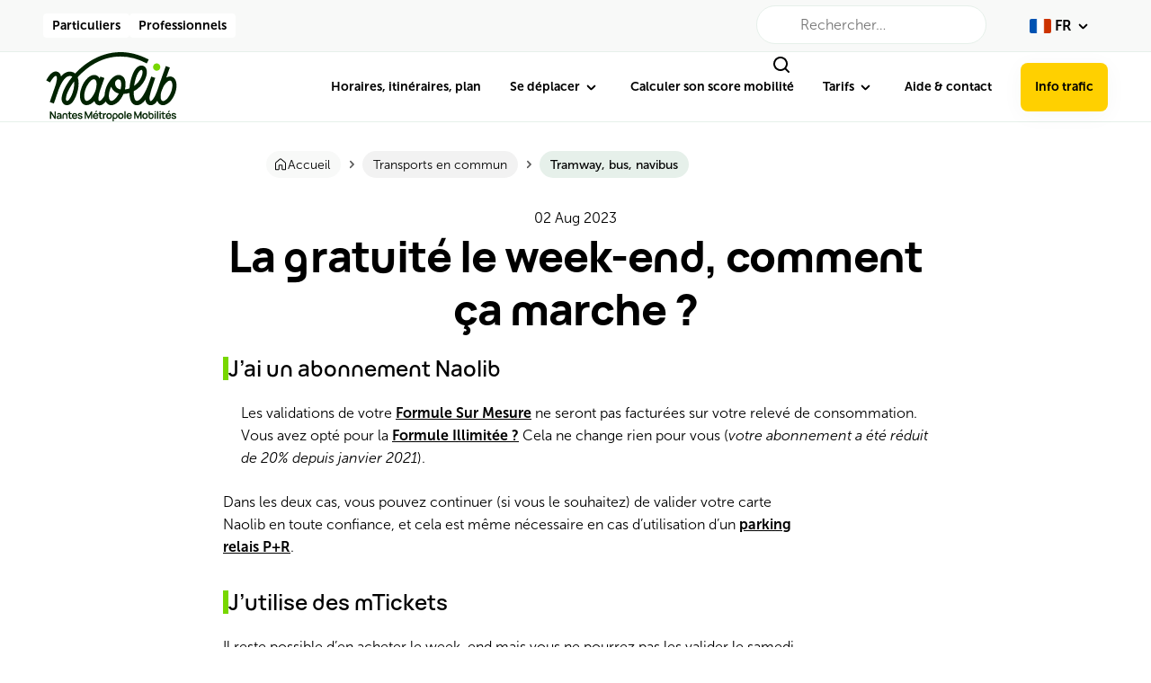

--- FILE ---
content_type: text/html;charset=UTF-8
request_url: https://naolib.fr/fr/faq/transports-en-commun/tramway-bus-navibus/la-gratuite-le-week-end-comment-ca-marche
body_size: 21165
content:




































<!DOCTYPE html>
<html class="no-js html" xmlns="http://www.w3.org/1999/xhtml" lang="fr">
<head>
    <meta name="viewport" content="width=device-width, initial-scale=1.0" />
    

















        
        <meta property="og:description" content="" />
        <meta property="og:title" content="La gratuité le week-end, comment ça marche ? - Naolib" />
        <meta property="og:site_name" content="Naolib" />
        <meta property="og:type" content="article" />
        <meta property="og:url" content="https://naolib.fr/fr/faq/transports-en-commun/tramway-bus-navibus/la-gratuite-le-week-end-comment-ca-marche" />
        <meta property="og:image" content="https://naolib.fr/uas/NaolibParticuliers/LOGO/logo+naolib.svg" />
<meta http-equiv="content-type" content="text/html; charset=utf-8" />
<title>La gratuité le week-end, comment ça marche ? - Naolib</title>



    <link rel="canonical" href="https://naolib.fr/fr/faq/transports-en-commun/tramway-bus-navibus/la-gratuite-le-week-end-comment-ca-marche" />

<link rel="icon" type="image/png" href="/uas/NaolibParticuliers/FAVICON/logo-small-naolib.png" />
<meta http-equiv="pragma" content="no-cache" />

<link rel="schema.DC" href="http://purl.org/dc/elements/1.1/" />
<meta name="DC.Title" content="La gratuité le week-end, comment ça marche ? - Naolib" />
<meta name="DC.Creator" content="" />
<meta name="DC.Description" lang="fr-FR" content="" />
<meta name="DC.Publisher" content="" />
<meta name="DC.Date.created" scheme="W3CDTF" content="20231026 10:35:10.0" />
<meta name="DC.Date.modified" scheme="W3CDTF" content="20250805 11:06:12.0" />
<meta name="DC.Language" scheme="RFC3066" content="fr-FR" />
<meta name="DC.Rights" content="Copyright &copy; Naolib" />

<meta name="description" content="" />
<meta name="author" lang="fr_FR" content="" />
<meta name="Date-Creation-yyyymmdd" content="20231026 10:35:10.0" />
<meta name="Date-Revision-yyyymmdd" content="20250805 11:06:12.0" />
<meta name="copyright" content="Copyright &copy; Naolib" />
<meta name="reply-to" content="mission_digitale@semitan.fr" />
<meta name="category" content="Internet" />
<meta name="robots" content="index, follow" />
<meta name="distribution" content="global" />
<meta name="identifier-url" content="https://naolib.fr/" />
<meta name="resource-type" content="document" />
<meta name="expires" content="-1" />

    <meta name="google-site-verification" content="" />

<meta name="Generator" content="K-Portal (6.07.77)" />
<meta name="Formatter" content="K-Portal (6.07.77)" />

    <link rel="start" title="Accueil" href="https://naolib.fr/" />
    <link rel="alternate" type="application/rss+xml" title="Fil RSS des dix dernières actualités" href="https://naolib.fr/adminsite/webservices/export_rss.jsp?NOMBRE=10&amp;CODE_RUBRIQUE=1690202233936&amp;LANGUE=0" />
    <link rel="stylesheet" type="text/css" media="screen" href="https://naolib.fr/wro/jQueryCSS/1078c135eb582ed5114e3c5b6446159501513581.css"/>
    <link rel="stylesheet" type="text/css" media="print" href="https://naolib.fr/wro/styles-print-gppro/3cf4c633689a9dfd40ae084eee0a0cf84096692.css"/>
    <link rel="stylesheet" type="text/css" media="screen" href="https://naolib.fr/wro/styles-gppro/7730694c2424c42e8355a978a5820bec207fde70.css"/>
    










<style type="text/css" media="screen">
:root {

    --uas-couleur-2-degrade-rgb : 3,64,3;

    --uas-couleur-front-1-rgb : 0,0,0;

    --uas-couleur-front-4 : #000000;

    --uas-couleur-1-degrade-rgb : 171,229,4;

    --uas-couleur-2 : #002300;

    --uas-couleur-front-1 : #000000;

    --uas-couleur-rgb-1 : 120,215,0;

    --uas-couleur-3 : #e6f0ea;

    --uas-couleur-rgb-2 : 0,35,0;

    --uas-couleur-front-3 : #000000;

    --uas-couleur-1 : #78d700;

    --uas-couleur-front-2 : #ffffff;

    --uas-couleur-rgb-3 : 230,240,234;

    --eprivacy-couleur-principale : #78d700;

    --uas-couleur-1-degrade : #abe504;

    --uas-couleur-front-3-rgb : 0,0,0;

    --eprivacy-couleur-principale-darker : #4e8b00;

    --uas-couleur-2-degrade : #034003;

    --uas-couleur-rgb-4 : 242,242,242;

    --eprivacy-couleur-secondaire : #78d700;

    --uas-couleur-4 : #f2f2f2;

    --uas-couleur-front-2-rgb : 255,255,255;

    --uas-couleur-front-4-rgb : 0,0,0;

}
</style>

    
    <link rel="stylesheet" type="text/css" media="screen" href="https://naolib.fr/uas/NaolibParticuliers/UPLOAD_CSS/naolib.min.css"/>
    
    <script type="text/javascript">var html = document.getElementsByTagName('html')[0]; html.className = html.className.replace('no-js', 'js');</script>
    <script type="text/javascript" src="https://naolib.fr/wro/scripts/cea255d41060c1b4205e95365b50c0dc7e4574c0.js"></script>
    <script type="text/javascript" src="https://naolib.fr/wro/header_scripts-gppro/9df9c0f8ac827721bc8710df082e79b0bb546e9f.js"></script>
    






    <!-- Matomo Tag Manager -->
    




<script >
    var _mtm = window._mtm = window._mtm || [];
    _mtm.push({'mtm.startTime': (new Date().getTime()), 'event': 'mtm.Start'});
    
    
    var d=document, g=d.createElement('script'), s=d.getElementsByTagName('script')[0];
    g.async=true; g.src='https://matomo.semitan.fr/js/container_Kc9ji7dv.js'; s.parentNode.insertBefore(g,s);
</script>



    
        <!-- Matomo Tag Manager -->
        




<script type="opt-in" data-type="application/javascript" data-name="matomo_containers_2_3">
    var _mtm = window._mtm = window._mtm || [];
    _mtm.push({'mtm.startTime': (new Date().getTime()), 'event': 'mtm.Start'});
    
    
    var d=document, g=d.createElement('script'), s=d.getElementsByTagName('script')[0];
    g.async=true; g.src='https://matomo.semitan.fr/js/container_mBzHTgUb.js'; s.parentNode.insertBefore(g,s);
</script>
    

    

</head>
<body id="body" class="fiche article article--1698309310590 is-site-gp is-uas-couleur-1-front-black is-uas-couleur-2-front-white is-uas-couleur-3-front-black is-uas-couleur-4-front-black" data-toggle="#menu .active, .header-toggle .active, .actions-fiche .active" data-toggle-bubble itemtype="http://schema.org/WebPage" itemscope>
    <meta itemprop="http://schema.org/lastReviewed" content="2025-08-05">
    <nav role="navigation" aria-label="Lien d'accès rapide" id="liens_evitement">
        <ul>
            <li><a class="sr-only sr-only-focusable" href="#page">Aller au contenu</a></li>
            <li><a class="sr-only sr-only-focusable" href="#menu">Navigation</a></li>
        </ul>
    </nav>


    <header class="header" role="banner" itemscope itemtype="http://schema.org/WPHeader">
        <meta itemprop="name" content=""/>
        <meta itemprop="description" content="" />
        <div class="header-ligne--print print-only">
            <div class="header-ligne__wrapper">
                




<div class="psk-grid banniere-print">
    <div class="psk-grid__col--15 banniere-print__col-1">
        
            <img class="banniere-print__logo" src="/uas/NaolibParticuliers/LOGO/logo+naolib.svg" alt="logo-Naolib"/>
        
    </div>
    <div class="psk-grid__col--85 psk-grid__col--vcenter banniere-print__col-2">
        
            <div class="banniere-print__intitule ">Naolib</div>
        
    </div>
</div>
            </div>
        </div>
        <div class="header__inner">
            



    <div class="galaxie acces-directs" id="acces-directs">
        <ul itemscope itemtype="http://schema.org/ItemList">
            
                <li itemprop="http://schema.org/itemListElement" itemtype="http://schema.org/ListItem" itemscope>
                    
                    <a href="https://naolib.fr/" class="button menu_galaxie courant">
                        Particuliers
                    </a>
                </li>
            
                <li itemprop="http://schema.org/itemListElement" itemtype="http://schema.org/ListItem" itemscope>
                    
                    <a href="https://pro.naolib.fr/" class="button menu_galaxie ">
                        Professionnels
                    </a>
                </li>
            
        </ul>
    </div>


            







<div class="banniere">
    
    <a href="https://naolib.fr/" class="banniere__logo" title="Naolib - Retour à la page d'accueil">
        <img src="https://naolib.fr/uas/NaolibParticuliers/LOGO/logo+naolib.svg" alt="logo-Naolib" />
    </a>
    
    
</div><!-- .banniere -->
            








<div id="recherche-simple" role="search" class="header-toggle">
    <button class="header__button header-toggle__libelle recherche-simple__button" data-toggle="[data-toggle-id='recherchesimple']" data-toggle-event="give-focus" data-toggle-group="menus" type="button">
        <svg width="24" height="24" viewBox="0 0 24 24" fill="none" xmlns="http://www.w3.org/2000/svg" class="more" alt="">
            <path d="M20.71 19.29L17.31 15.9C18.407 14.5025 19.0022 12.7767 19 11C19 9.41775 18.5308 7.87103 17.6518 6.55544C16.7727 5.23985 15.5233 4.21447 14.0615 3.60897C12.5997 3.00347 10.9911 2.84504 9.43928 3.15372C7.88743 3.4624 6.46197 4.22433 5.34315 5.34315C4.22433 6.46197 3.4624 7.88743 3.15372 9.43928C2.84504 10.9911 3.00347 12.5997 3.60897 14.0615C4.21447 15.5233 5.23985 16.7727 6.55544 17.6518C7.87103 18.5308 9.41775 19 11 19C12.7767 19.0022 14.5025 18.407 15.9 17.31L19.29 20.71C19.383 20.8037 19.4936 20.8781 19.6154 20.9289C19.7373 20.9797 19.868 21.0058 20 21.0058C20.132 21.0058 20.2627 20.9797 20.3846 20.9289C20.5064 20.8781 20.617 20.8037 20.71 20.71C20.8037 20.617 20.8781 20.5064 20.9289 20.3846C20.9797 20.2627 21.0058 20.132 21.0058 20C21.0058 19.868 20.9797 19.7373 20.9289 19.6154C20.8781 19.4936 20.8037 19.383 20.71 19.29ZM5 11C5 9.81332 5.3519 8.65328 6.01119 7.66658C6.67047 6.67989 7.60755 5.91085 8.7039 5.45673C9.80026 5.0026 11.0067 4.88378 12.1705 5.11529C13.3344 5.3468 14.4035 5.91825 15.2426 6.75736C16.0818 7.59648 16.6532 8.66558 16.8847 9.82946C17.1162 10.9933 16.9974 12.1997 16.5433 13.2961C16.0892 14.3925 15.3201 15.3295 14.3334 15.9888C13.3467 16.6481 12.1867 17 11 17C9.4087 17 7.88258 16.3679 6.75736 15.2426C5.63214 14.1174 5 12.5913 5 11Z" fill="black"/>
        </svg>
        <span class="header-toggle__libelle-texte sr-only">Recherche</span>
    </button>
    <div data-toggle-id="recherchesimple" class="header-toggle__menu recherche-simple__menu" data-toggle-target itemscope itemtype="http://schema.org/WebSite">
        <meta itemprop="url" content="https://naolib.fr/"/>
        














<form class="recherche-simple__form js-search_query_input" action="/search" method="get" itemprop="potentialAction" itemscope
      itemtype="http://schema.org/SearchAction">
    <meta itemprop="target" content="/search?beanKey=&l=0&q={q}"/>
    <input type="hidden" name="beanKey" value=""/>
    
        <input type="hidden" name="site" value="1690202233936"/>
    
    <input type="hidden" name="l" value="0">
    <input type="hidden" name="rh" value="1691487084101"/>
    
    <input type="hidden" data-inputfor="MOTS_CLEFS" id="MOTS_CLEFS_AUTOCOMPLETE"/>
    <div class="recherche-simple__field">
        <label for="default-MOTS_CLEFS" class="sr-only">
            Rechercher
        </label>
        <div id="default-MOTS_CLEFS" class="js-search__autocomplete-wrapper search__autocomplete-wrapper-elastic recherche-simple__input"
             data-autocompleteurl="/servlet/com.kportal.servlet.autoCompletionServlet"
             data-bean="multiFicheAutoComplete"
             data-beankey=""
             data-langue="0"
            
                data-site="1690202233936"
            
             data-placeholder="Rechercher…"
             aria-label="Recherche par mots-clés"
             data-query="">
        </div>
        <span class="recherche-simple__label">
            <svg width="24" height="24" viewBox="0 0 24 24" fill="none" xmlns="http://www.w3.org/2000/svg" class="recherche-simple__label-icon" aria-hidden="true"
                 focusable="false">
                <path d="M20.71 19.29L17.31 15.9C18.407 14.5025 19.0022 12.7767 19 11C19 9.41775 18.5308 7.87103 17.6518 6.55544C16.7727 5.23985 15.5233 4.21447 14.0615 3.60897C12.5997 3.00347 10.9911 2.84504 9.43928 3.15372C7.88743 3.4624 6.46197 4.22433 5.34315 5.34315C4.22433 6.46197 3.4624 7.88743 3.15372 9.43928C2.84504 10.9911 3.00347 12.5997 3.60897 14.0615C4.21447 15.5233 5.23985 16.7727 6.55544 17.6518C7.87103 18.5308 9.41775 19 11 19C12.7767 19.0022 14.5025 18.407 15.9 17.31L19.29 20.71C19.383 20.8037 19.4936 20.8781 19.6154 20.9289C19.7373 20.9797 19.868 21.0058 20 21.0058C20.132 21.0058 20.2627 20.9797 20.3846 20.9289C20.5064 20.8781 20.617 20.8037 20.71 20.71C20.8037 20.617 20.8781 20.5064 20.9289 20.3846C20.9797 20.2627 21.0058 20.132 21.0058 20C21.0058 19.868 20.9797 19.7373 20.9289 19.6154C20.8781 19.4936 20.8037 19.383 20.71 19.29ZM5 11C5 9.81332 5.3519 8.65328 6.01119 7.66658C6.67047 6.67989 7.60755 5.91085 8.7039 5.45673C9.80026 5.0026 11.0067 4.88378 12.1705 5.11529C13.3344 5.3468 14.4035 5.91825 15.2426 6.75736C16.0818 7.59648 16.6532 8.66558 16.8847 9.82946C17.1162 10.9933 16.9974 12.1997 16.5433 13.2961C16.0892 14.3925 15.3201 15.3295 14.3334 15.9888C13.3467 16.6481 12.1867 17 11 17C9.4087 17 7.88258 16.3679 6.75736 15.2426C5.63214 14.1174 5 12.5913 5 11Z"
                      fill="black"/>
            </svg>
        </span>
    </div>
    <button class="recherche-simple__submit sr-only sr-only-focusable" type="submit" value="Rechercher"
            aria-label="Lancer la recherche">
        Rechercher
    </button>
</form>

    </div>
</div>

            







    <div id="versions" class="header-toggle">
        <button class="header-toggle__libelle" aria-label="fr (changer la langue)" data-toggle="[data-toggle-id='menuversions']" data-toggle-group="menus" type="button">
            <img class="header-toggle__libelle-icone" src="/jsp_gppro/images/drapeaux/fr.png" alt="">
            <span class="header-toggle__libelle-texte">fr</span>
        </button>
        <div data-toggle-id="menuversions" class="header-toggle__menu menu__level" data-toggle-target>
            <ul class="versions header-toggle__menu-items">
                        <li class="versions__item versions__item--FR menu__level__item header-toggle__menu-item" lang="FR">
                            <a class="header-toggle__menu-item-libelle" href="https://naolib.fr/fr/faq/transports-en-commun/tramway-bus-navibus/la-gratuite-le-week-end-comment-ca-marche" aria-label="FR" hreflang="FR">
                                <span itemprop="name">
                                    Français (FR)
                                </span>
                            </a>
                        </li>
                        <li class="versions__item versions__item--EN menu__level__item header-toggle__menu-item" lang="EN">
                            <a class="header-toggle__menu-item-libelle" href="https://naolib.fr/en" aria-label="EN" hreflang="EN">
                                <span itemprop="name">
                                    English (EN)
                                </span>
                            </a>
                        </li>
            </ul>
        </div>
    </div>

            <nav role="navigation" class="menu-navigation" aria-label="Principale" id="menu" aria-expanded="false" itemscope itemtype="http://schema.org/SiteNavigationElement">
                













    
    <div class="menu-overlay mobile-only" data-toggle="body" data-toggle-class="show-menu"></div>
    <div>
            
        <button type="button" class="header__button menu-toggle mobile-only" data-toggle="body" data-toggle-class="show-menu">
            <svg width="24" height="24" viewBox="0 0 24 24" fill="none" xmlns="http://www.w3.org/2000/svg">
                <title>Ouvrir le menu</title>
                <path fill-rule="evenodd" clip-rule="evenodd" d="M3.95 6H20.05C20.5747 6 21 6.42533 21 6.95V7.05C21 7.57467 20.5747 8 20.05 8H3.95C3.42533 8 3 7.57467 3 7.05V6.95C3 6.42533 3.42533 6 3.95 6ZM20.05 11H3.95C3.42533 11 3 11.4253 3 11.95V12.05C3 12.5747 3.42533 13 3.95 13H20.05C20.5747 13 21 12.5747 21 12.05V11.95C21 11.4253 20.5747 11 20.05 11ZM20.05 16H3.95C3.42533 16 3 16.4253 3 16.95V17.05C3 17.5747 3.42533 18 3.95 18H20.05C20.5747 18 21 17.5747 21 17.05V16.95C21 16.4253 20.5747 16 20.05 16Z" fill="black"/>
            </svg>
        </button>
        <div class="menu-principal menu-principal--riche menu-principal--gp">
            <div class="menu-principal__top">
                







    <div id="versions" class="header-toggle">
        <button class="header-toggle__libelle" aria-label="fr (changer la langue)" data-toggle="[data-toggle-id='menuversions']" data-toggle-group="menus" type="button">
            <img class="header-toggle__libelle-icone" src="/jsp_gppro/images/drapeaux/fr.png" alt="">
            <span class="header-toggle__libelle-texte">fr</span>
        </button>
        <div data-toggle-id="menuversions" class="header-toggle__menu menu__level" data-toggle-target>
            <ul class="versions header-toggle__menu-items">
                        <li class="versions__item versions__item--FR menu__level__item header-toggle__menu-item" lang="FR">
                            <a class="header-toggle__menu-item-libelle" href="https://naolib.fr/fr/faq/transports-en-commun/tramway-bus-navibus/la-gratuite-le-week-end-comment-ca-marche" aria-label="FR" hreflang="FR">
                                <span itemprop="name">
                                    Français (FR)
                                </span>
                            </a>
                        </li>
                        <li class="versions__item versions__item--EN menu__level__item header-toggle__menu-item" lang="EN">
                            <a class="header-toggle__menu-item-libelle" href="https://naolib.fr/en" aria-label="EN" hreflang="EN">
                                <span itemprop="name">
                                    English (EN)
                                </span>
                            </a>
                        </li>
            </ul>
        </div>
    </div>

                <button type="button" class="menu-principal__close" data-toggle="body" data-toggle-class="show-menu" aria-label="Fermer le menu">
                    <svg width="24" height="24" viewBox="0 0 24 24" fill="none" xmlns="http://www.w3.org/2000/svg"  aria-hidden="true" focusable="false">
                        <path d="M13.4099 11.9999L17.7099 7.70994C17.8982 7.52164 18.004 7.26624 18.004 6.99994C18.004 6.73364 17.8982 6.47825 17.7099 6.28994C17.5216 6.10164 17.2662 5.99585 16.9999 5.99585C16.7336 5.99585 16.4782 6.10164 16.2899 6.28994L11.9999 10.5899L7.70994 6.28994C7.52164 6.10164 7.26624 5.99585 6.99994 5.99585C6.73364 5.99585 6.47824 6.10164 6.28994 6.28994C6.10164 6.47825 5.99585 6.73364 5.99585 6.99994C5.99585 7.26624 6.10164 7.52164 6.28994 7.70994L10.5899 11.9999L6.28994 16.2899C6.19621 16.3829 6.12182 16.4935 6.07105 16.6154C6.02028 16.7372 5.99414 16.8679 5.99414 16.9999C5.99414 17.132 6.02028 17.2627 6.07105 17.3845C6.12182 17.5064 6.19621 17.617 6.28994 17.7099C6.3829 17.8037 6.4935 17.8781 6.61536 17.9288C6.73722 17.9796 6.86793 18.0057 6.99994 18.0057C7.13195 18.0057 7.26266 17.9796 7.38452 17.9288C7.50638 17.8781 7.61698 17.8037 7.70994 17.7099L11.9999 13.4099L16.2899 17.7099C16.3829 17.8037 16.4935 17.8781 16.6154 17.9288C16.7372 17.9796 16.8679 18.0057 16.9999 18.0057C17.132 18.0057 17.2627 17.9796 17.3845 17.9288C17.5064 17.8781 17.617 17.8037 17.7099 17.7099C17.8037 17.617 17.8781 17.5064 17.9288 17.3845C17.9796 17.2627 18.0057 17.132 18.0057 16.9999C18.0057 16.8679 17.9796 16.7372 17.9288 16.6154C17.8781 16.4935 17.8037 16.3829 17.7099 16.2899L13.4099 11.9999Z"
                              fill="black"/>
                    </svg>
                </button>
                





            </div>
                
            <ul class="menu-level menu-level--lvl0" itemtype="http://schema.org/SiteNavigationElement">
                
                    
                    
                    
                    
                    
                    
                    
                    
                    
                    
                    
                    
                    <li class="menu-item menu-item--lvl0 menu-item--has-link" data-toggle-id="1690278007962" itemtype="http://schema.org/ListItem">
                            
                        








    
        
            
            <a class="menu-component menu-component--link menu-component--lvl0 item-control type_rubrique_0004" href="https://naolib.fr/fr/plan-interactif" aria-expanded="false" itemprop="url">
                <span class="item-label" itemprop="name">
                    
                    Horaires, itinéraires, plan
                </span>
            </a>
        
        
        
        
        
    
    


                        
                    </li>
                
                    
                    
                    
                    
                    
                    
                    
                    
                    
                    
                    
                    
                    <li class="menu-item menu-item--lvl0 menu-item--has-button" data-toggle-id="1690202675611" itemtype="http://schema.org/ListItem">
                            
                        








    
        
        
        
        
        
            
            
            <button class="menu-component menu-component--button menu-component--lvl0 item-control type_rubrique_" type="button" data-toggle="[data-toggle-id='1690202675611']" data-toggle-event="menu-toggle-event-1690202675611" data-toggle-group="menu" aria-expanded="false">
                <span class="item-label" itemprop="name">
                    Se déplacer
                </span>
            </button>
            
            <button class="menu-component menu-component--toggler menu-component--lvl0 mobile-only menu-toggler menu-toggler--lvl0" type="button" data-toggle="[data-toggle-id='1690202675611']" data-toggle-group="menu-toggler" aria-expanded="false">
                
                    <span class="sr-only">Ouvrir le menu</span>
                    <svg width="20" height="20" viewBox="0 0 20 20" xmlns="http://www.w3.org/2000/svg" class="more" aria-hidden="true" focusable="false">
                        <path d="M8.75003 14.1666C8.64036 14.1672 8.53164 14.1462 8.43011 14.1047C8.32858 14.0632 8.23623 14.0021 8.15836 13.9249C8.08026 13.8474 8.01826 13.7553 7.97595 13.6537C7.93365 13.5522 7.91187 13.4432 7.91187 13.3332C7.91187 13.2232 7.93365 13.1143 7.97595 13.0128C8.01826 12.9112 8.08026 12.819 8.15836 12.7416L10.9167 9.9999L8.2667 7.24157C8.11149 7.08543 8.02437 6.87422 8.02437 6.65407C8.02437 6.43391 8.11149 6.2227 8.2667 6.06657C8.34417 5.98846 8.43633 5.92646 8.53788 5.88416C8.63943 5.84185 8.74835 5.82007 8.85836 5.82007C8.96837 5.82007 9.0773 5.84185 9.17884 5.88416C9.28039 5.92646 9.37256 5.98846 9.45003 6.06657L12.6667 9.3999C12.8194 9.55567 12.9049 9.76511 12.9049 9.98323C12.9049 10.2014 12.8194 10.4108 12.6667 10.5666L9.33336 13.8999C9.25857 13.9807 9.1685 14.0458 9.06838 14.0916C8.96826 14.1374 8.86006 14.1629 8.75003 14.1666Z" fill="black"/>
                    </svg>
                
                
            </button>
            
        
    
    


                        
                            <div class="menu-level-parent menu-level-parent--lvl1" data-toggle-target>
                                <button type="button" class="menu-level-parent__back" data-toggle="[data-toggle-id='1690202675611']"
                                        data-toggle-event="menu-toggle-event-1690202675611" aria-label="Retourner en arrière">
                                    <svg width="20" height="20" viewBox="0 0 20 20" fill="none" xmlns="http://www.w3.org/2000/svg" aria-hidden="true" focusable="false">
                                        <path d="M15.8334 9.16657H5.95004L8.97504 5.53324C9.11649 5.36306 9.18454 5.14366 9.16422 4.9233C9.14391 4.70295 9.03689 4.49969 8.86671 4.35824C8.69653 4.21679 8.47713 4.14874 8.25677 4.16905C8.03642 4.18937 7.83316 4.29639 7.69171 4.46657L3.52504 9.46657C3.49701 9.50634 3.47194 9.54812 3.45004 9.59157C3.45004 9.63324 3.45004 9.65824 3.39171 9.6999C3.35394 9.79545 3.33416 9.89716 3.33337 9.9999C3.33416 10.1026 3.35394 10.2044 3.39171 10.2999C3.39171 10.3416 3.39171 10.3666 3.45004 10.4082C3.47194 10.4517 3.49701 10.4935 3.52504 10.5332L7.69171 15.5332C7.77006 15.6273 7.86818 15.703 7.97908 15.7548C8.08998 15.8067 8.21095 15.8334 8.33337 15.8332C8.52808 15.8336 8.71678 15.7658 8.86671 15.6416C8.95109 15.5716 9.02084 15.4857 9.07197 15.3887C9.12309 15.2918 9.15459 15.1857 9.16465 15.0765C9.17472 14.9674 9.16315 14.8573 9.13061 14.7527C9.09808 14.648 9.04521 14.5508 8.97504 14.4666L5.95004 10.8332H15.8334C16.0544 10.8332 16.2663 10.7454 16.4226 10.5892C16.5789 10.4329 16.6667 10.2209 16.6667 9.9999C16.6667 9.77889 16.5789 9.56693 16.4226 9.41065C16.2663 9.25437 16.0544 9.16657 15.8334 9.16657Z"
                                              fill="black"/>
                                    </svg>
                                        Se déplacer
                                </button>
                                <div class="menu-level-wrapper menu-level-wrapper--lvl1 menu-level--has-accroche">
                                    
                                        
                                    <div class="menu-level--lvl1">
                                        
                                        <ul class="menu-level" itemtype="http://schema.org/SiteNavigationElement">
                                            
                                                
                                                
                                                
                                                
                                                
                                                
                                                <li class="menu-item menu-item--lvl1 menu-item--has-button menu-item--has-link" data-toggle-id="1690202787922"
                                                    itemtype="http://schema.org/ListItem">
                                                        
                                                    








    
        
            
            <a class="menu-component menu-component--link menu-component--lvl1 item-control type_rubrique_0001" href="https://naolib.fr/fr/transports-en-commun" aria-expanded="false" itemprop="url">
                <span class="item-label" itemprop="name">
                    
                        





    
        <svg width="30" height="30" viewBox="0 0 30 30" fill="none" xmlns="http://www.w3.org/2000/svg">
<rect width="30" height="30" rx="6" fill="#78D700"/>
<path d="M21.9682 19.7134L21.1214 11.5729C21.1214 11.5646 21.1205 11.5572 21.1197 11.549L21.0654 11.0272C20.8605 9.05876 19.1241 7.57417 17.0264 7.57417H15.9228L17.2379 5.82459H18.4196V6.2591H19.2426V5.41229C19.2426 5.18434 19.0582 5 18.8311 5H12.1686C11.9414 5 11.7571 5.18434 11.7571 5.41229V6.2591H12.58V5.82459H13.7618L15.0768 7.57417H13.9585C11.8608 7.57417 10.1244 9.05876 9.91945 11.0272L9.01586 19.7134C8.93274 20.5092 9.18868 21.2819 9.73511 21.8901C10.2527 22.4653 10.9794 22.8233 11.7645 22.8998L10.3745 25H12.0533L12.4714 24.368H18.6739L19.092 25H20.7708L19.3693 22.8817C20.0968 22.7772 20.765 22.4291 21.2497 21.8901C21.7962 21.2819 22.0513 20.5092 21.9682 19.7134ZM14.6892 5.82459H16.3096L15.499 6.90265L14.6892 5.82459ZM11.2559 11.6988L11.3111 11.1729C11.4411 9.92038 12.58 8.97646 13.9585 8.97646H17.0256C18.4048 8.97646 19.543 9.92038 19.673 11.1729L19.7289 11.707C19.8252 12.7678 19.4738 13.7981 18.7373 14.6112C17.9275 15.5049 16.7449 16.0176 15.4933 16.0176C14.2416 16.0176 13.0639 15.5073 12.2541 14.6169C11.5127 13.8014 11.1588 12.7653 11.2576 11.6988H11.2559ZM13.017 23.5434L13.4326 22.9155H17.7127L18.1283 23.5434H13.017ZM20.2104 20.9519C19.8894 21.3091 19.4129 21.514 18.9044 21.514H12.0797C11.5711 21.514 11.0954 21.3091 10.7737 20.9519C10.4955 20.6425 10.3655 20.2549 10.4066 19.8591L10.8946 15.1675C10.9959 15.3024 11.1037 15.4333 11.2197 15.5608C12.2945 16.7418 13.8515 17.419 15.4924 17.419C17.1334 17.419 18.6978 16.7385 19.7726 15.5526C19.8853 15.4283 19.9898 15.3 20.0886 15.1691L20.5766 19.8591C20.6177 20.2549 20.4885 20.6425 20.2104 20.9519Z" fill="#002300"/>
<path d="M13.0014 18.2914C12.4837 18.2914 12.0649 18.7119 12.0649 19.2295C12.0649 19.7472 12.4846 20.1677 13.0014 20.1677C13.5182 20.1677 13.9379 19.748 13.9379 19.2295C13.9379 18.7111 13.5182 18.2914 13.0014 18.2914Z" fill="#002300"/>
<path d="M17.9975 18.2914C17.4798 18.2914 17.061 18.7119 17.061 19.2295C17.061 19.7472 17.4807 20.1677 17.9975 20.1677C18.5143 20.1677 18.934 19.748 18.934 19.2295C18.934 18.7111 18.5143 18.2914 17.9975 18.2914Z" fill="#002300"/>
</svg>

    
    

                    
                    Transports en commun
                </span>
            </a>
        
        
        
            
            <button class="menu-component menu-component--button menu-component--lvl1 item-control type_rubrique_0001" type="button" data-toggle="[data-toggle-id='1690202787922']" data-toggle-event="menu-toggle-event-1690202787922" data-toggle-group="menu-1690202675611" aria-expanded="false">
                <span class="item-label" itemprop="name">
                    Transports en commun
                </span>
            </button>
            
            <button class="menu-component menu-component--toggler menu-component--lvl1 mobile-only menu-toggler menu-toggler--lvl1" type="button" data-toggle="[data-toggle-id='1690202787922']" data-toggle-group="menu-1690202675611-toggler" aria-expanded="false">
                
                
                    <span class="more sr-only">Ouvrir le menu</span>
                    <svg width="20" height="20" viewBox="0 0 20 20" xmlns="http://www.w3.org/2000/svg" class="more" aria-hidden="true" focusable="false">
                        <path d="M10 12.9167C9.89036 12.9174 9.78164 12.8964 9.68011 12.8549C9.57858 12.8134 9.48623 12.7523 9.40837 12.6751L6.07503 9.34174C5.99733 9.26404 5.9357 9.1718 5.89365 9.07028C5.8516 8.96876 5.82996 8.85996 5.82996 8.75007C5.82996 8.64019 5.8516 8.53138 5.89365 8.42986C5.9357 8.32835 5.99733 8.2361 6.07503 8.15841C6.15273 8.08071 6.24497 8.01907 6.34649 7.97702C6.44801 7.93497 6.55682 7.91333 6.6667 7.91333C6.77658 7.91333 6.88539 7.93497 6.98691 7.97702C7.08843 8.01907 7.18067 8.08071 7.25837 8.15841L10 10.9167L12.75 8.26674C12.8267 8.1815 12.9201 8.11299 13.0245 8.0655C13.1288 8.01801 13.2418 7.99257 13.3565 7.99075C13.4711 7.98893 13.5848 8.01079 13.6906 8.05495C13.7964 8.09911 13.892 8.16462 13.9713 8.24739C14.0506 8.33016 14.112 8.42841 14.1516 8.53599C14.1913 8.64356 14.2083 8.75816 14.2016 8.87261C14.1949 8.98705 14.1646 9.09889 14.1128 9.20112C14.0609 9.30335 13.9885 9.39377 13.9 9.46674L10.5667 12.6834C10.4143 12.8303 10.2117 12.9138 10 12.9167Z" fill="black"/>
                    </svg>
                    <span class="less sr-only">Fermer le menu</span>
                    <svg width="20" height="20" viewBox="0 0 20 20" xmlns="http://www.w3.org/2000/svg" class="less" aria-hidden="true" focusable="false">
                        <path d="M13.3333 12.0834C13.2237 12.0841 13.1149 12.063 13.0134 12.0216C12.9119 11.9801 12.8195 11.919 12.7417 11.8418L9.99999 9.08343L7.24999 11.7334C7.09385 11.8886 6.88264 11.9758 6.66249 11.9758C6.44233 11.9758 6.23113 11.8886 6.07499 11.7334C5.99688 11.656 5.93489 11.5638 5.89258 11.4622C5.85027 11.3607 5.82849 11.2518 5.82849 11.1418C5.82849 11.0318 5.85027 10.9228 5.89258 10.8213C5.93489 10.7197 5.99688 10.6276 6.07499 10.5501L9.40832 7.33343C9.5641 7.18074 9.77353 7.09521 9.99166 7.09521C10.2098 7.09521 10.4192 7.18074 10.575 7.33343L13.9083 10.6668C13.9864 10.7442 14.0484 10.8364 14.0907 10.9379C14.133 11.0395 14.1548 11.1484 14.1548 11.2584C14.1548 11.3684 14.133 11.4774 14.0907 11.5789C14.0484 11.6805 13.9864 11.7726 13.9083 11.8501C13.7538 11.999 13.5479 12.0826 13.3333 12.0834Z" fill="black"/>
                    </svg>
                
            </button>
            
        
        
        
    
    


                                                        
                                                    





    
    <div class="menu-level-parent menu-level-parent--lvl2" data-toggle-target>
        <ul class="menu-level menu-level--lvl2" itemtype="http://schema.org/SiteNavigationElement">
            
                
                
                
                
                
                
                <li class="menu-item menu-item--lvl2 menu-item--has-link" data-toggle-id="1690203543218" itemtype="http://schema.org/ListItem">
                        
                    








    
        
            
            <a class="menu-component menu-component--link menu-component--lvl2 item-control type_rubrique_0001" href="https://naolib.fr/fr/transports-en-commun/tram-bus-navibus" aria-expanded="false" itemprop="url">
                <span class="item-label" itemprop="name">
                    
                    Tramway, bus, navibus
                </span>
            </a>
        
        
        
        
        
    
    


                        
                    





                </li>
            
                
                
                
                
                
                
                <li class="menu-item menu-item--lvl2 menu-item--has-link" data-toggle-id="1690277167044" itemtype="http://schema.org/ListItem">
                        
                    








    
        
            
            <a class="menu-component menu-component--link menu-component--lvl2 item-control type_rubrique_0001" href="https://naolib.fr/fr/transports-en-commun/transport-scolaire" aria-expanded="false" itemprop="url">
                <span class="item-label" itemprop="name">
                    
                    Transport scolaire
                </span>
            </a>
        
        
        
        
        
    
    


                        
                    





                </li>
            
                
                
                
                
                
                
                <li class="menu-item menu-item--lvl2 menu-item--has-link" data-toggle-id="1690277017604" itemtype="http://schema.org/ListItem">
                        
                    








    
        
            
            <a class="menu-component menu-component--link menu-component--lvl2 item-control type_rubrique_0001" href="https://naolib.fr/fr/transports-en-commun/train" aria-expanded="false" itemprop="url">
                <span class="item-label" itemprop="name">
                    
                    Train
                </span>
            </a>
        
        
        
        
        
    
    


                        
                    





                </li>
            
                
                
                
                
                
                
                <li class="menu-item menu-item--lvl2 menu-item--has-link" data-toggle-id="1690277048289" itemtype="http://schema.org/ListItem">
                        
                    








    
        
            
            <a class="menu-component menu-component--link menu-component--lvl2 item-control type_rubrique_0001" href="https://naolib.fr/fr/transports-en-commun/car" aria-expanded="false" itemprop="url">
                <span class="item-label" itemprop="name">
                    
                    Car
                </span>
            </a>
        
        
        
        
        
    
    


                        
                    





                </li>
            
                
                
                
                
                
                
                <li class="menu-item menu-item--lvl2 menu-item--has-link" data-toggle-id="1690277143158" itemtype="http://schema.org/ListItem">
                        
                    








    
        
            
            <a class="menu-component menu-component--link menu-component--lvl2 item-control type_rubrique_0001" href="https://naolib.fr/fr/transports-en-commun/bacs-de-loire" aria-expanded="false" itemprop="url">
                <span class="item-label" itemprop="name">
                    
                    Bac de Loire
                </span>
            </a>
        
        
        
        
        
    
    


                        
                    





                </li>
            
        </ul>
    </div>
    

                                                </li>
                                            
                                                
                                                
                                                
                                                
                                                
                                                
                                                <li class="menu-item menu-item--lvl1 menu-item--has-button menu-item--has-link" data-toggle-id="1690277455092"
                                                    itemtype="http://schema.org/ListItem">
                                                        
                                                    








    
        
            
            <a class="menu-component menu-component--link menu-component--lvl1 item-control type_rubrique_0001" href="https://naolib.fr/fr/velos" aria-expanded="false" itemprop="url">
                <span class="item-label" itemprop="name">
                    
                        





    
        <svg width="30" height="30" viewBox="0 0 30 30" fill="none" xmlns="http://www.w3.org/2000/svg">
<rect width="30" height="30" rx="6" fill="#FF8C12"/>
<path d="M20.8349 16.6403C18.5374 16.6403 16.6679 18.5088 16.6679 20.8063C16.6679 23.1038 18.5374 24.9715 20.8349 24.9715C23.1324 24.9715 25 23.1029 25 20.8063C25 18.5098 23.1314 16.6403 20.8349 16.6403ZM20.8349 23.5908C19.2986 23.5908 18.0486 22.3417 18.0486 20.8063C18.0486 19.271 19.2986 18.021 20.8349 18.021C22.3711 18.021 23.6193 19.2701 23.6193 20.8063C23.6193 22.3426 22.3702 23.5908 20.8349 23.5908ZM16.6421 8.01362C17.4742 8.01362 18.1489 7.33984 18.1489 6.50681C18.1489 5.67379 17.4742 5 16.6421 5C15.81 5 15.1353 5.67471 15.1353 6.50681C15.1353 7.33892 15.81 8.01362 16.6421 8.01362ZM9.16697 16.6403C6.86948 16.6403 5 18.5088 5 20.8063C5 23.1038 6.86948 24.9715 9.16697 24.9715C11.4645 24.9715 13.3321 23.1029 13.3321 20.8063C13.3321 18.5098 11.4635 16.6403 9.16697 16.6403ZM9.16697 23.5908C7.63071 23.5908 6.38071 22.3417 6.38071 20.8063C6.38071 19.271 7.63071 18.021 9.16697 18.021C10.7032 18.021 11.9514 19.2701 11.9514 20.8063C11.9514 22.3426 10.7023 23.5908 9.16697 23.5908ZM16.6522 15.0469C15.9223 13.9958 14.8509 13.8218 14.0685 13.6939C13.217 13.5558 12.9013 13.4637 12.6924 12.9759C12.5175 12.5663 13.0523 11.8465 13.3266 11.5758L14.664 10.3581C14.8472 10.1905 15.0515 10.1942 15.1565 10.2108C15.2596 10.2274 15.4492 10.2853 15.5716 10.4906L15.7741 10.8883C16.5924 12.4917 18.2198 13.4941 20.0202 13.5024H20.2697L20.2771 11.9385H20.0276C18.8154 11.9311 17.7191 11.2564 17.1677 10.1767L16.9551 9.76068L16.9385 9.72938C16.6127 9.15685 16.0521 8.76841 15.4004 8.66532C14.7496 8.56222 14.0961 8.75736 13.6092 9.20103L12.2616 10.428L12.2459 10.4427C12.2054 10.4814 11.8446 10.8358 11.539 11.3485C10.9398 12.3536 11.053 13.1222 11.2528 13.5908C11.8179 14.9144 12.9731 15.1022 13.8163 15.2393C14.5591 15.3599 15.0313 15.4584 15.3654 15.9398C15.3912 15.9775 15.6167 16.3209 15.4832 16.8014C15.3268 17.3675 14.7331 17.8976 13.7675 18.3349L14.4118 19.7607C15.8349 19.1173 16.7029 18.2622 16.9919 17.2183C17.3003 16.1036 16.8087 15.2743 16.6513 15.0469H16.6522Z" fill="black"/>
</svg>

    
    

                    
                    Vélo
                </span>
            </a>
        
        
        
            
            <button class="menu-component menu-component--button menu-component--lvl1 item-control type_rubrique_0001" type="button" data-toggle="[data-toggle-id='1690277455092']" data-toggle-event="menu-toggle-event-1690277455092" data-toggle-group="menu-1690202675611" aria-expanded="false">
                <span class="item-label" itemprop="name">
                    Vélo
                </span>
            </button>
            
            <button class="menu-component menu-component--toggler menu-component--lvl1 mobile-only menu-toggler menu-toggler--lvl1" type="button" data-toggle="[data-toggle-id='1690277455092']" data-toggle-group="menu-1690202675611-toggler" aria-expanded="false">
                
                
                    <span class="more sr-only">Ouvrir le menu</span>
                    <svg width="20" height="20" viewBox="0 0 20 20" xmlns="http://www.w3.org/2000/svg" class="more" aria-hidden="true" focusable="false">
                        <path d="M10 12.9167C9.89036 12.9174 9.78164 12.8964 9.68011 12.8549C9.57858 12.8134 9.48623 12.7523 9.40837 12.6751L6.07503 9.34174C5.99733 9.26404 5.9357 9.1718 5.89365 9.07028C5.8516 8.96876 5.82996 8.85996 5.82996 8.75007C5.82996 8.64019 5.8516 8.53138 5.89365 8.42986C5.9357 8.32835 5.99733 8.2361 6.07503 8.15841C6.15273 8.08071 6.24497 8.01907 6.34649 7.97702C6.44801 7.93497 6.55682 7.91333 6.6667 7.91333C6.77658 7.91333 6.88539 7.93497 6.98691 7.97702C7.08843 8.01907 7.18067 8.08071 7.25837 8.15841L10 10.9167L12.75 8.26674C12.8267 8.1815 12.9201 8.11299 13.0245 8.0655C13.1288 8.01801 13.2418 7.99257 13.3565 7.99075C13.4711 7.98893 13.5848 8.01079 13.6906 8.05495C13.7964 8.09911 13.892 8.16462 13.9713 8.24739C14.0506 8.33016 14.112 8.42841 14.1516 8.53599C14.1913 8.64356 14.2083 8.75816 14.2016 8.87261C14.1949 8.98705 14.1646 9.09889 14.1128 9.20112C14.0609 9.30335 13.9885 9.39377 13.9 9.46674L10.5667 12.6834C10.4143 12.8303 10.2117 12.9138 10 12.9167Z" fill="black"/>
                    </svg>
                    <span class="less sr-only">Fermer le menu</span>
                    <svg width="20" height="20" viewBox="0 0 20 20" xmlns="http://www.w3.org/2000/svg" class="less" aria-hidden="true" focusable="false">
                        <path d="M13.3333 12.0834C13.2237 12.0841 13.1149 12.063 13.0134 12.0216C12.9119 11.9801 12.8195 11.919 12.7417 11.8418L9.99999 9.08343L7.24999 11.7334C7.09385 11.8886 6.88264 11.9758 6.66249 11.9758C6.44233 11.9758 6.23113 11.8886 6.07499 11.7334C5.99688 11.656 5.93489 11.5638 5.89258 11.4622C5.85027 11.3607 5.82849 11.2518 5.82849 11.1418C5.82849 11.0318 5.85027 10.9228 5.89258 10.8213C5.93489 10.7197 5.99688 10.6276 6.07499 10.5501L9.40832 7.33343C9.5641 7.18074 9.77353 7.09521 9.99166 7.09521C10.2098 7.09521 10.4192 7.18074 10.575 7.33343L13.9083 10.6668C13.9864 10.7442 14.0484 10.8364 14.0907 10.9379C14.133 11.0395 14.1548 11.1484 14.1548 11.2584C14.1548 11.3684 14.133 11.4774 14.0907 11.5789C14.0484 11.6805 13.9864 11.7726 13.9083 11.8501C13.7538 11.999 13.5479 12.0826 13.3333 12.0834Z" fill="black"/>
                    </svg>
                
            </button>
            
        
        
        
    
    


                                                        
                                                    





    
    <div class="menu-level-parent menu-level-parent--lvl2" data-toggle-target>
        <ul class="menu-level menu-level--lvl2" itemtype="http://schema.org/SiteNavigationElement">
            
                
                
                
                
                
                
                <li class="menu-item menu-item--lvl2 menu-item--has-link" data-toggle-id="1690277497185" itemtype="http://schema.org/ListItem">
                        
                    








    
        
            
            <a class="menu-component menu-component--link menu-component--lvl2 item-control type_rubrique_0001" href="https://naolib.fr/fr/velos/velos-en-libre-service" aria-expanded="false" itemprop="url">
                <span class="item-label" itemprop="name">
                    
                    Vélo en libre-service
                </span>
            </a>
        
        
        
        
        
    
    


                        
                    





                </li>
            
                
                
                
                
                
                
                <li class="menu-item menu-item--lvl2 menu-item--has-link" data-toggle-id="1690277591137" itemtype="http://schema.org/ListItem">
                        
                    








    
        
            
            <a class="menu-component menu-component--link menu-component--lvl2 item-control type_rubrique_0001" href="https://naolib.fr/fr/velos/velos-en-location-longue-duree" aria-expanded="false" itemprop="url">
                <span class="item-label" itemprop="name">
                    
                    Vélo en location longue durée
                </span>
            </a>
        
        
        
        
        
    
    


                        
                    





                </li>
            
                
                
                
                
                
                
                <li class="menu-item menu-item--lvl2 menu-item--has-link" data-toggle-id="1690277610921" itemtype="http://schema.org/ListItem">
                        
                    








    
        
            
            <a class="menu-component menu-component--link menu-component--lvl2 item-control type_rubrique_0001" href="https://naolib.fr/fr/velos/veloparcs" aria-expanded="false" itemprop="url">
                <span class="item-label" itemprop="name">
                    
                    Véloparc
                </span>
            </a>
        
        
        
        
        
    
    


                        
                    





                </li>
            
                
                
                
                
                
                
                <li class="menu-item menu-item--lvl2 menu-item--has-link" data-toggle-id="1694724103903" itemtype="http://schema.org/ListItem">
                        
                    








    
        
            
            <a class="menu-component menu-component--link menu-component--lvl2 item-control type_rubrique_0001" href="https://naolib.fr/fr/velos/voies-cyclables" aria-expanded="false" itemprop="url">
                <span class="item-label" itemprop="name">
                    
                    Voies cyclables
                </span>
            </a>
        
        
        
        
        
    
    


                        
                    





                </li>
            
                
                
                
                
                
                
                <li class="menu-item menu-item--lvl2 menu-item--has-link" data-toggle-id="1714138584393" itemtype="http://schema.org/ListItem">
                        
                    








    
        
            
            <a class="menu-component menu-component--link menu-component--lvl2 item-control type_rubrique_0001" href="https://naolib.fr/fr/velos/micromob-1" aria-expanded="false" itemprop="url">
                <span class="item-label" itemprop="name">
                    
                    Trottinette et vélo électrique
                </span>
            </a>
        
        
        
        
        
    
    


                        
                    





                </li>
            
        </ul>
    </div>
    

                                                </li>
                                            
                                                
                                                
                                                
                                                
                                                
                                                
                                                <li class="menu-item menu-item--lvl1 menu-item--has-button menu-item--has-link" data-toggle-id="1690277465281"
                                                    itemtype="http://schema.org/ListItem">
                                                        
                                                    








    
        
            
            <a class="menu-component menu-component--link menu-component--lvl1 item-control type_rubrique_0001" href="https://naolib.fr/fr/voitures-et-deux-roues" aria-expanded="false" itemprop="url">
                <span class="item-label" itemprop="name">
                    
                        





    
        <svg width="30" height="30" viewBox="0 0 30 30" fill="none" xmlns="http://www.w3.org/2000/svg">
<rect width="30" height="30" rx="6" fill="#44A6E3"/>
<path d="M24.2975 10.5132H21.86L21.4372 9.0834C21.1625 7.81665 20.163 7 18.8822 7H11.1178C9.837 7 8.8375 7.81665 8.5628 9.0834L8.14 10.5132H5.70329C5.31524 10.5132 5 10.8284 5 11.2164V12.1465C5 12.5345 5.31524 12.8497 5.70329 12.8497H6.8749L6.31971 13.4438C6.27586 13.491 6.23862 13.5439 6.20884 13.601C5.98709 14.0313 5.73473 15.9633 5.56181 17.5089L5.55767 17.5477V19.6518C5.55767 20.6331 6.35363 21.4291 7.33493 21.4291H9.0187V22.58C9.0187 23.0367 9.38938 23.4074 9.8461 23.4074H10.7761C11.2328 23.4074 11.6035 23.0367 11.6035 22.58V21.4291H18.3965V22.58C18.3965 23.0367 18.7672 23.4074 19.2239 23.4074H20.1539C20.6106 23.4074 20.9813 23.0367 20.9813 22.58V21.4291H22.6651C23.6464 21.4291 24.4423 20.6331 24.4423 19.6518V17.5477L24.4382 17.5089C24.2661 15.9633 24.0137 14.0313 23.7912 13.601L23.7465 13.515L23.1251 12.8497H24.2967C24.6848 12.8497 25 12.5345 25 12.1465V11.2164C25 10.8284 24.6848 10.5132 24.2967 10.5132H24.2975ZM9.93381 9.39864C10.0041 9.16449 10.2093 8.40659 11.1178 8.40659H18.8822C19.7907 8.40659 19.9959 9.16283 20.0662 9.39864L20.882 12.2433C20.8638 12.599 20.7174 12.9143 20.4327 13.2022C19.5631 14.0826 17.4814 14.6311 15 14.6345C12.5186 14.632 10.4369 14.0826 9.56727 13.2022C9.28264 12.9143 9.13619 12.599 9.11799 12.2424L9.93381 9.39782V9.39864ZM23.0357 19.6518C23.0357 19.8562 22.8694 20.0225 22.6651 20.0225H7.33576C7.13139 20.0225 6.96508 19.8562 6.96508 19.6518V17.6263C7.10574 16.3761 7.30597 14.9133 7.4276 14.3813C7.44001 14.3267 7.46732 14.277 7.50538 14.2356L8.10359 13.5952C8.22936 13.8054 8.38491 14.004 8.56694 14.191C9.74433 15.3957 12.1951 16.041 15 16.041C17.8057 16.041 20.3334 15.3857 21.4339 14.191C21.611 13.999 21.7715 13.8062 21.8972 13.5952L22.5087 14.2505C22.5385 14.282 22.5583 14.32 22.5683 14.3622C22.6891 14.8769 22.8934 16.3612 23.0349 17.6272V19.6527L23.0357 19.6518Z" fill="black"/>
<path d="M19.6484 16.7741C19.0013 16.7741 18.4759 17.2995 18.4759 17.9465C18.4759 18.5936 19.0005 19.119 19.6484 19.119C20.2962 19.119 20.8208 18.5944 20.8208 17.9465C20.8208 17.2987 20.2962 16.7741 19.6484 16.7741Z" fill="black"/>
<path d="M10.3525 16.7741C9.70544 16.7741 9.18004 17.2995 9.18004 17.9465C9.18004 18.5936 9.70462 19.119 10.3525 19.119C11.0003 19.119 11.5249 18.5944 11.5249 17.9465C11.5249 17.2987 11.0003 16.7741 10.3525 16.7741Z" fill="black"/>
</svg>

    
    

                    
                    Voiture et deux-roues
                </span>
            </a>
        
        
        
            
            <button class="menu-component menu-component--button menu-component--lvl1 item-control type_rubrique_0001" type="button" data-toggle="[data-toggle-id='1690277465281']" data-toggle-event="menu-toggle-event-1690277465281" data-toggle-group="menu-1690202675611" aria-expanded="false">
                <span class="item-label" itemprop="name">
                    Voiture et deux-roues
                </span>
            </button>
            
            <button class="menu-component menu-component--toggler menu-component--lvl1 mobile-only menu-toggler menu-toggler--lvl1" type="button" data-toggle="[data-toggle-id='1690277465281']" data-toggle-group="menu-1690202675611-toggler" aria-expanded="false">
                
                
                    <span class="more sr-only">Ouvrir le menu</span>
                    <svg width="20" height="20" viewBox="0 0 20 20" xmlns="http://www.w3.org/2000/svg" class="more" aria-hidden="true" focusable="false">
                        <path d="M10 12.9167C9.89036 12.9174 9.78164 12.8964 9.68011 12.8549C9.57858 12.8134 9.48623 12.7523 9.40837 12.6751L6.07503 9.34174C5.99733 9.26404 5.9357 9.1718 5.89365 9.07028C5.8516 8.96876 5.82996 8.85996 5.82996 8.75007C5.82996 8.64019 5.8516 8.53138 5.89365 8.42986C5.9357 8.32835 5.99733 8.2361 6.07503 8.15841C6.15273 8.08071 6.24497 8.01907 6.34649 7.97702C6.44801 7.93497 6.55682 7.91333 6.6667 7.91333C6.77658 7.91333 6.88539 7.93497 6.98691 7.97702C7.08843 8.01907 7.18067 8.08071 7.25837 8.15841L10 10.9167L12.75 8.26674C12.8267 8.1815 12.9201 8.11299 13.0245 8.0655C13.1288 8.01801 13.2418 7.99257 13.3565 7.99075C13.4711 7.98893 13.5848 8.01079 13.6906 8.05495C13.7964 8.09911 13.892 8.16462 13.9713 8.24739C14.0506 8.33016 14.112 8.42841 14.1516 8.53599C14.1913 8.64356 14.2083 8.75816 14.2016 8.87261C14.1949 8.98705 14.1646 9.09889 14.1128 9.20112C14.0609 9.30335 13.9885 9.39377 13.9 9.46674L10.5667 12.6834C10.4143 12.8303 10.2117 12.9138 10 12.9167Z" fill="black"/>
                    </svg>
                    <span class="less sr-only">Fermer le menu</span>
                    <svg width="20" height="20" viewBox="0 0 20 20" xmlns="http://www.w3.org/2000/svg" class="less" aria-hidden="true" focusable="false">
                        <path d="M13.3333 12.0834C13.2237 12.0841 13.1149 12.063 13.0134 12.0216C12.9119 11.9801 12.8195 11.919 12.7417 11.8418L9.99999 9.08343L7.24999 11.7334C7.09385 11.8886 6.88264 11.9758 6.66249 11.9758C6.44233 11.9758 6.23113 11.8886 6.07499 11.7334C5.99688 11.656 5.93489 11.5638 5.89258 11.4622C5.85027 11.3607 5.82849 11.2518 5.82849 11.1418C5.82849 11.0318 5.85027 10.9228 5.89258 10.8213C5.93489 10.7197 5.99688 10.6276 6.07499 10.5501L9.40832 7.33343C9.5641 7.18074 9.77353 7.09521 9.99166 7.09521C10.2098 7.09521 10.4192 7.18074 10.575 7.33343L13.9083 10.6668C13.9864 10.7442 14.0484 10.8364 14.0907 10.9379C14.133 11.0395 14.1548 11.1484 14.1548 11.2584C14.1548 11.3684 14.133 11.4774 14.0907 11.5789C14.0484 11.6805 13.9864 11.7726 13.9083 11.8501C13.7538 11.999 13.5479 12.0826 13.3333 12.0834Z" fill="black"/>
                    </svg>
                
            </button>
            
        
        
        
    
    


                                                        
                                                    





    
    <div class="menu-level-parent menu-level-parent--lvl2" data-toggle-target>
        <ul class="menu-level menu-level--lvl2" itemtype="http://schema.org/SiteNavigationElement">
            
                
                
                
                
                
                
                <li class="menu-item menu-item--lvl2 menu-item--has-link" data-toggle-id="1690277904901" itemtype="http://schema.org/ListItem">
                        
                    








    
        
            
            <a class="menu-component menu-component--link menu-component--lvl2 item-control type_rubrique_0001" href="https://naolib.fr/fr/voitures-et-deux-roues/parkings-relais-pr" aria-expanded="false" itemprop="url">
                <span class="item-label" itemprop="name">
                    
                    Parking-relais (P+R)
                </span>
            </a>
        
        
        
        
        
    
    


                        
                    





                </li>
            
                
                
                
                
                
                
                <li class="menu-item menu-item--lvl2 menu-item--has-link" data-toggle-id="1690277896258" itemtype="http://schema.org/ListItem">
                        
                    








    
        
            
            <a class="menu-component menu-component--link menu-component--lvl2 item-control type_rubrique_0001" href="https://naolib.fr/fr/voitures-et-deux-roues/covoiturage" aria-expanded="false" itemprop="url">
                <span class="item-label" itemprop="name">
                    
                    Covoiturage
                </span>
            </a>
        
        
        
        
        
    
    


                        
                    





                </li>
            
                
                
                
                
                
                
                <li class="menu-item menu-item--lvl2 menu-item--has-link" data-toggle-id="1690277917729" itemtype="http://schema.org/ListItem">
                        
                    








    
        
            
            <a class="menu-component menu-component--link menu-component--lvl2 item-control type_rubrique_0001" href="https://naolib.fr/fr/voitures-et-deux-roues/stationnement" aria-expanded="false" itemprop="url">
                <span class="item-label" itemprop="name">
                    
                    Stationnement
                </span>
            </a>
        
        
        
        
        
    
    


                        
                    





                </li>
            
                
                
                
                
                
                
                <li class="menu-item menu-item--lvl2 menu-item--has-link" data-toggle-id="1690277886936" itemtype="http://schema.org/ListItem">
                        
                    








    
        
            
            <a class="menu-component menu-component--link menu-component--lvl2 item-control type_rubrique_0001" href="https://naolib.fr/fr/voitures-et-deux-roues/autopartage" aria-expanded="false" itemprop="url">
                <span class="item-label" itemprop="name">
                    
                    Autopartage
                </span>
            </a>
        
        
        
        
        
    
    


                        
                    





                </li>
            
                
                
                
                
                
                
                <li class="menu-item menu-item--lvl2 menu-item--has-link" data-toggle-id="1690277933439" itemtype="http://schema.org/ListItem">
                        
                    








    
        
            
            <a class="menu-component menu-component--link menu-component--lvl2 item-control type_rubrique_0001" href="https://naolib.fr/fr/voitures-et-deux-roues/acces-aux-zones-pietonnes" aria-expanded="false" itemprop="url">
                <span class="item-label" itemprop="name">
                    
                    Aires piétonnes &amp; ZTL
                </span>
            </a>
        
        
        
        
        
    
    


                        
                    





                </li>
            
        </ul>
    </div>
    

                                                </li>
                                            
                                                
                                                
                                                
                                                
                                                
                                                
                                                <li class="menu-item menu-item--lvl1 menu-item--has-link" data-toggle-id="1690277480188"
                                                    itemtype="http://schema.org/ListItem">
                                                        
                                                    








    
        
            
            <a class="menu-component menu-component--link menu-component--lvl1 item-control type_rubrique_0001" href="https://naolib.fr/fr/marche-a-pied" aria-expanded="false" itemprop="url">
                <span class="item-label" itemprop="name">
                    
                        





    
        <svg width="30" height="30" viewBox="0 0 30 30" fill="none" xmlns="http://www.w3.org/2000/svg">
<rect width="30" height="30" rx="6" fill="#002300"/>
<path d="M14.3517 7.86365C15.1388 7.82829 15.7491 7.15962 15.7137 6.3684C15.6783 5.57883 15.0121 4.96609 14.2242 5.00146C13.4371 5.03682 12.8268 5.70631 12.8622 6.49671C12.8976 7.28792 13.5638 7.89902 14.3509 7.86447L14.3517 7.86365Z" fill="#76D700"/>
<path d="M18.4632 15.4773L19.2914 14.3464C17.9163 13.3314 16.6686 11.5656 16.1866 9.95108C15.9349 9.10723 15.2424 8.48215 14.3805 8.31848C14.2382 8.29134 14.0869 8.27818 13.9298 8.27818C12.8992 8.27818 12.0315 8.7511 11.4188 9.64595C10.375 11.1708 10.2212 13.8578 11.0544 16.0349L12.3597 15.5315C11.7091 13.8307 11.7774 11.7145 12.5077 10.5383C12.5546 10.8977 12.6048 11.2572 12.6582 11.6166C12.7429 12.1792 12.8762 12.9934 12.9732 13.5593C13.4815 16.6312 12.8507 19.8141 11.1399 22.4288C10.8414 22.9066 10.3495 23.5227 10 23.9758L11.0569 24.8764C11.2551 24.656 11.5438 24.3583 11.7362 24.1329C13.2397 22.4008 14.3163 20.2969 14.8764 18.0631C14.9702 18.3288 15.0639 18.5936 15.1569 18.8576C15.8634 20.8603 16.4827 22.8762 16.5066 24.9941L17.8842 24.9998C18.0133 20.5305 15.6528 16.5045 15.1396 12.1561C15.1396 12.1561 15.138 12.1561 15.1339 12.1569C15.0755 11.6544 15.0121 11.1519 14.9422 10.6502C15.5657 12.472 16.9211 14.339 18.4632 15.4773Z" fill="#76D700"/>
</svg>

    
    

                    
                    Marche à pied
                </span>
            </a>
        
        
        
            
            <button class="menu-component menu-component--button menu-component--lvl1 item-control type_rubrique_0001" type="button" data-toggle="[data-toggle-id='1690277480188']" data-toggle-event="menu-toggle-event-1690277480188" data-toggle-group="menu-1690202675611" aria-expanded="false">
                <span class="item-label" itemprop="name">
                    Marche à pied
                </span>
            </button>
            
            <button class="menu-component menu-component--toggler menu-component--lvl1 mobile-only menu-toggler menu-toggler--lvl1" type="button" data-toggle="[data-toggle-id='1690277480188']" data-toggle-group="menu-1690202675611-toggler" aria-expanded="false">
                
                
                    <span class="more sr-only">Ouvrir le menu</span>
                    <svg width="20" height="20" viewBox="0 0 20 20" xmlns="http://www.w3.org/2000/svg" class="more" aria-hidden="true" focusable="false">
                        <path d="M10 12.9167C9.89036 12.9174 9.78164 12.8964 9.68011 12.8549C9.57858 12.8134 9.48623 12.7523 9.40837 12.6751L6.07503 9.34174C5.99733 9.26404 5.9357 9.1718 5.89365 9.07028C5.8516 8.96876 5.82996 8.85996 5.82996 8.75007C5.82996 8.64019 5.8516 8.53138 5.89365 8.42986C5.9357 8.32835 5.99733 8.2361 6.07503 8.15841C6.15273 8.08071 6.24497 8.01907 6.34649 7.97702C6.44801 7.93497 6.55682 7.91333 6.6667 7.91333C6.77658 7.91333 6.88539 7.93497 6.98691 7.97702C7.08843 8.01907 7.18067 8.08071 7.25837 8.15841L10 10.9167L12.75 8.26674C12.8267 8.1815 12.9201 8.11299 13.0245 8.0655C13.1288 8.01801 13.2418 7.99257 13.3565 7.99075C13.4711 7.98893 13.5848 8.01079 13.6906 8.05495C13.7964 8.09911 13.892 8.16462 13.9713 8.24739C14.0506 8.33016 14.112 8.42841 14.1516 8.53599C14.1913 8.64356 14.2083 8.75816 14.2016 8.87261C14.1949 8.98705 14.1646 9.09889 14.1128 9.20112C14.0609 9.30335 13.9885 9.39377 13.9 9.46674L10.5667 12.6834C10.4143 12.8303 10.2117 12.9138 10 12.9167Z" fill="black"/>
                    </svg>
                    <span class="less sr-only">Fermer le menu</span>
                    <svg width="20" height="20" viewBox="0 0 20 20" xmlns="http://www.w3.org/2000/svg" class="less" aria-hidden="true" focusable="false">
                        <path d="M13.3333 12.0834C13.2237 12.0841 13.1149 12.063 13.0134 12.0216C12.9119 11.9801 12.8195 11.919 12.7417 11.8418L9.99999 9.08343L7.24999 11.7334C7.09385 11.8886 6.88264 11.9758 6.66249 11.9758C6.44233 11.9758 6.23113 11.8886 6.07499 11.7334C5.99688 11.656 5.93489 11.5638 5.89258 11.4622C5.85027 11.3607 5.82849 11.2518 5.82849 11.1418C5.82849 11.0318 5.85027 10.9228 5.89258 10.8213C5.93489 10.7197 5.99688 10.6276 6.07499 10.5501L9.40832 7.33343C9.5641 7.18074 9.77353 7.09521 9.99166 7.09521C10.2098 7.09521 10.4192 7.18074 10.575 7.33343L13.9083 10.6668C13.9864 10.7442 14.0484 10.8364 14.0907 10.9379C14.133 11.0395 14.1548 11.1484 14.1548 11.2584C14.1548 11.3684 14.133 11.4774 14.0907 11.5789C14.0484 11.6805 13.9864 11.7726 13.9083 11.8501C13.7538 11.999 13.5479 12.0826 13.3333 12.0834Z" fill="black"/>
                    </svg>
                
            </button>
            
        
        
        
    
    


                                                        
                                                    





                                                </li>
                                            
                                        </ul>
                                    </div>
                                    
                                        
                                        
                                            
                                                
                                                <div class="menu-encart toolbox">
                                                    <span style="font-weight: 600;
    font-size: 1.9rem;
    line-height: 150%;">Faciliter la mobilit&eacute;</span> <a href="https://naolib.fr/fr/accessibilite" style="text-decoration:none;display: flex; align-items: center; margin-top:1em;" class=" lien_interne">                <img src="https://naolib.fr/medias/photo/pmr_1691141306118-png?ID_FICHE=3106" alt="" />    &nbsp;Rendre la mobilit&eacute; accessible</a> <a href="https://naolib.fr/fr/se-rendre-a-laeroport" style="text-decoration:none;display: flex; align-items: center; margin-top: 0.5em;" class=" lien_interne">                <img src="https://naolib.fr/medias/photo/avion_1691141336741-png?ID_FICHE=3106" alt="" />    &nbsp;Se rendre &agrave; l'a&eacute;roport</a> <a href="https://naolib.fr/fr/se-deplacer-la-nuit" style="text-decoration:none;display: flex; align-items: center; margin-top: 0.5em;" class=" lien_interne">                <img src="https://naolib.fr/medias/photo/nuit_1691141373727-png?ID_FICHE=3106" alt="" />    &nbsp;Se d&eacute;placer la nuit</a> <a class="lien_interne" href="https://naolib.fr/fr/a-proximite" style="text-decoration:none;display: flex; align-items: center; margin-top: 0.5em;">                <img src="https://naolib.fr/medias/photo/icons-smartphone_1694439531153-png?ID_FICHE=3106" alt="" style="float: none;" />    &nbsp;Applications mobiles</a>
                                                </div>
                                            
                                        
                                    
                                        
                                    
                                        
                                        <div class="menu-accroche toolbox">
                                            <article class="bloc-contenu vert-pop" style="padding:0em;">
<div class="contener-flex" style="margin:0; display: flex; justify-content: space-between; align-items: center; flex-wrap: wrap; gap: 2em;">
<div class="flexcol" style="flex: 2; min-width:75%;">
<p class="h2">Calculez <span class="lighttext">votre score mobilit&eacute;</span></p>

<p>Faites le point sur vos modes de transport et d&eacute;couvrez les gestes &agrave; adopter pour une mobilit&eacute; plus durable pour l’environnement, votre sant&eacute; et votre budget !</p>
<a class="naolib-link-secondary lien_interne" href="https://naolib.fr/fr/calculer-son-score-mobilite"><span class="cta-text">Calculer mon score</span> <span class="naolib-link-secondary_arrow blanc"> <svg fill="none" height="12" viewbox="0 0 8 12" width="8" xmlns="http://www.w3.org/2000/svg"> <path d="M1.30562 11.6038C1.13479 11.6046 0.965432 11.5754 0.807276 11.5177C0.64912 11.46 0.505264 11.3751 0.383963 11.2677C0.262305 11.16 0.165726 11.0319 0.0998188 10.8907C0.0339269 10.7496 0 10.598 0 10.4451C0 10.2922 0.0339269 10.1408 0.0998188 9.99969C0.165726 9.85844 0.262305 9.73026 0.383963 9.62265L4.68071 5.811L0.552728 1.97624C0.310953 1.75917 0.175245 1.46553 0.175245 1.15947C0.175245 0.853391 0.310953 0.559756 0.552728 0.342696C0.673405 0.234104 0.816965 0.147909 0.975153 0.0891014C1.13334 0.03028 1.30301 0 1.47437 0C1.64574 0 1.81542 0.03028 1.97359 0.0891014C2.13178 0.147909 2.27536 0.234104 2.39603 0.342696L7.40673 4.97686C7.64459 5.19342 7.77778 5.48459 7.77778 5.78783C7.77778 6.09114 7.64459 6.38226 7.40673 6.59886L2.21429 11.233C2.09779 11.3453 1.95749 11.4358 1.80153 11.4995C1.64557 11.5632 1.47702 11.5986 1.30562 11.6038Z" fill="#020303"></path> </svg> </span></a></div>

<div class="flexcol" style="flex: 1; display: flex; justify-content: flex-end; ">                <img src="https://naolib.fr/medias/photo/fichier-4calculer-son-score-vfff_1753356191557-png?ID_FICHE=3106" alt="" style="margin: 0px; float: none;" />    </div>
</div>
</article>
                                        </div>
                                    
                                </div>
                            </div>
                        
                    </li>
                
                    
                    
                    
                    
                    
                    
                    
                    
                    
                    
                    
                    
                    <li class="menu-item menu-item--lvl0 menu-item--has-link" data-toggle-id="1690277979813" itemtype="http://schema.org/ListItem">
                            
                        








    
        
            
            <a class="menu-component menu-component--link menu-component--lvl0 item-control type_rubrique_0001" href="https://naolib.fr/fr/calculer-son-score-mobilite" aria-expanded="false" itemprop="url">
                <span class="item-label" itemprop="name">
                    
                    Calculer son score mobilité
                </span>
            </a>
        
        
        
        
        
    
    


                        
                    </li>
                
                    
                    
                    
                    
                    
                    
                    
                    
                    
                    
                    
                    
                    <li class="menu-item menu-item--lvl0 menu-item--has-button" data-toggle-id="1690278022371" itemtype="http://schema.org/ListItem">
                            
                        








    
        
        
        
        
        
            
            
            <button class="menu-component menu-component--button menu-component--lvl0 item-control type_rubrique_" type="button" data-toggle="[data-toggle-id='1690278022371']" data-toggle-event="menu-toggle-event-1690278022371" data-toggle-group="menu" aria-expanded="false">
                <span class="item-label" itemprop="name">
                    Tarifs
                </span>
            </button>
            
            <button class="menu-component menu-component--toggler menu-component--lvl0 mobile-only menu-toggler menu-toggler--lvl0" type="button" data-toggle="[data-toggle-id='1690278022371']" data-toggle-group="menu-toggler" aria-expanded="false">
                
                    <span class="sr-only">Ouvrir le menu</span>
                    <svg width="20" height="20" viewBox="0 0 20 20" xmlns="http://www.w3.org/2000/svg" class="more" aria-hidden="true" focusable="false">
                        <path d="M8.75003 14.1666C8.64036 14.1672 8.53164 14.1462 8.43011 14.1047C8.32858 14.0632 8.23623 14.0021 8.15836 13.9249C8.08026 13.8474 8.01826 13.7553 7.97595 13.6537C7.93365 13.5522 7.91187 13.4432 7.91187 13.3332C7.91187 13.2232 7.93365 13.1143 7.97595 13.0128C8.01826 12.9112 8.08026 12.819 8.15836 12.7416L10.9167 9.9999L8.2667 7.24157C8.11149 7.08543 8.02437 6.87422 8.02437 6.65407C8.02437 6.43391 8.11149 6.2227 8.2667 6.06657C8.34417 5.98846 8.43633 5.92646 8.53788 5.88416C8.63943 5.84185 8.74835 5.82007 8.85836 5.82007C8.96837 5.82007 9.0773 5.84185 9.17884 5.88416C9.28039 5.92646 9.37256 5.98846 9.45003 6.06657L12.6667 9.3999C12.8194 9.55567 12.9049 9.76511 12.9049 9.98323C12.9049 10.2014 12.8194 10.4108 12.6667 10.5666L9.33336 13.8999C9.25857 13.9807 9.1685 14.0458 9.06838 14.0916C8.96826 14.1374 8.86006 14.1629 8.75003 14.1666Z" fill="black"/>
                    </svg>
                
                
            </button>
            
        
    
    


                        
                            <div class="menu-level-parent menu-level-parent--lvl1" data-toggle-target>
                                <button type="button" class="menu-level-parent__back" data-toggle="[data-toggle-id='1690278022371']"
                                        data-toggle-event="menu-toggle-event-1690278022371" aria-label="Retourner en arrière">
                                    <svg width="20" height="20" viewBox="0 0 20 20" fill="none" xmlns="http://www.w3.org/2000/svg" aria-hidden="true" focusable="false">
                                        <path d="M15.8334 9.16657H5.95004L8.97504 5.53324C9.11649 5.36306 9.18454 5.14366 9.16422 4.9233C9.14391 4.70295 9.03689 4.49969 8.86671 4.35824C8.69653 4.21679 8.47713 4.14874 8.25677 4.16905C8.03642 4.18937 7.83316 4.29639 7.69171 4.46657L3.52504 9.46657C3.49701 9.50634 3.47194 9.54812 3.45004 9.59157C3.45004 9.63324 3.45004 9.65824 3.39171 9.6999C3.35394 9.79545 3.33416 9.89716 3.33337 9.9999C3.33416 10.1026 3.35394 10.2044 3.39171 10.2999C3.39171 10.3416 3.39171 10.3666 3.45004 10.4082C3.47194 10.4517 3.49701 10.4935 3.52504 10.5332L7.69171 15.5332C7.77006 15.6273 7.86818 15.703 7.97908 15.7548C8.08998 15.8067 8.21095 15.8334 8.33337 15.8332C8.52808 15.8336 8.71678 15.7658 8.86671 15.6416C8.95109 15.5716 9.02084 15.4857 9.07197 15.3887C9.12309 15.2918 9.15459 15.1857 9.16465 15.0765C9.17472 14.9674 9.16315 14.8573 9.13061 14.7527C9.09808 14.648 9.04521 14.5508 8.97504 14.4666L5.95004 10.8332H15.8334C16.0544 10.8332 16.2663 10.7454 16.4226 10.5892C16.5789 10.4329 16.6667 10.2209 16.6667 9.9999C16.6667 9.77889 16.5789 9.56693 16.4226 9.41065C16.2663 9.25437 16.0544 9.16657 15.8334 9.16657Z"
                                              fill="black"/>
                                    </svg>
                                        Tarifs
                                </button>
                                <div class="menu-level-wrapper menu-level-wrapper--lvl1 menu-level--has-accroche">
                                    
                                        
                                    <div class="menu-level--lvl1">
                                        
                                        <ul class="menu-level" itemtype="http://schema.org/SiteNavigationElement">
                                            
                                                
                                                
                                                
                                                
                                                
                                                
                                                <li class="menu-item menu-item--lvl1 menu-item--has-button menu-item--has-link" data-toggle-id="1690278135908"
                                                    itemtype="http://schema.org/ListItem">
                                                        
                                                    








    
        
            
            <a class="menu-component menu-component--link menu-component--lvl1 item-control type_rubrique_0001" href="https://naolib.fr/fr/tarifs" aria-expanded="false" itemprop="url">
                <span class="item-label" itemprop="name">
                    
                        





    
        <svg width="30" height="30" viewBox="0 0 30 30" fill="none" xmlns="http://www.w3.org/2000/svg">
<rect width="30" height="30" rx="6" fill="#003224"/>
<path d="M16.2568 5.90039C18.8544 5.90053 21.3388 7.00496 23.0742 8.93164L23.1416 9.00684L23.0664 9.07324L22.1191 9.91699L22.0449 9.9834L21.9785 9.90918C20.5225 8.29221 18.4369 7.36439 16.2568 7.36426C12.9812 7.36426 10.179 9.4155 9.07812 12.2939H17.2598V13.7578H8.68066C8.61383 14.1626 8.57812 14.5773 8.57812 15C8.57813 15.355 8.60394 15.705 8.65137 16.0479H17.2617V17.5127H9.00781C10.0547 20.4923 12.9075 22.6346 16.2559 22.6348C18.4367 22.6347 20.5215 21.7078 21.9775 20.0908L22.0439 20.0166L22.1182 20.083L23.0654 20.9268L23.1406 20.9932L23.0732 21.0684C21.3385 22.995 18.8544 24.0995 16.2568 24.0996C12.0887 24.0996 8.5644 21.3119 7.46484 17.5127H4.90039V16.0479H7.16797C7.12799 15.7037 7.10742 15.3543 7.10742 15C7.10742 14.5788 7.1375 14.164 7.19336 13.7578H4.90039V12.2939H7.52246C8.6833 8.5935 12.1589 5.90039 16.2568 5.90039Z" fill="white" stroke="white" stroke-width="0.2"/>
</svg>

    
    

                    
                    Tarifs
                </span>
            </a>
        
        
        
            
            <button class="menu-component menu-component--button menu-component--lvl1 item-control type_rubrique_0001" type="button" data-toggle="[data-toggle-id='1690278135908']" data-toggle-event="menu-toggle-event-1690278135908" data-toggle-group="menu-1690278022371" aria-expanded="false">
                <span class="item-label" itemprop="name">
                    Tarifs
                </span>
            </button>
            
            <button class="menu-component menu-component--toggler menu-component--lvl1 mobile-only menu-toggler menu-toggler--lvl1" type="button" data-toggle="[data-toggle-id='1690278135908']" data-toggle-group="menu-1690278022371-toggler" aria-expanded="false">
                
                
                    <span class="more sr-only">Ouvrir le menu</span>
                    <svg width="20" height="20" viewBox="0 0 20 20" xmlns="http://www.w3.org/2000/svg" class="more" aria-hidden="true" focusable="false">
                        <path d="M10 12.9167C9.89036 12.9174 9.78164 12.8964 9.68011 12.8549C9.57858 12.8134 9.48623 12.7523 9.40837 12.6751L6.07503 9.34174C5.99733 9.26404 5.9357 9.1718 5.89365 9.07028C5.8516 8.96876 5.82996 8.85996 5.82996 8.75007C5.82996 8.64019 5.8516 8.53138 5.89365 8.42986C5.9357 8.32835 5.99733 8.2361 6.07503 8.15841C6.15273 8.08071 6.24497 8.01907 6.34649 7.97702C6.44801 7.93497 6.55682 7.91333 6.6667 7.91333C6.77658 7.91333 6.88539 7.93497 6.98691 7.97702C7.08843 8.01907 7.18067 8.08071 7.25837 8.15841L10 10.9167L12.75 8.26674C12.8267 8.1815 12.9201 8.11299 13.0245 8.0655C13.1288 8.01801 13.2418 7.99257 13.3565 7.99075C13.4711 7.98893 13.5848 8.01079 13.6906 8.05495C13.7964 8.09911 13.892 8.16462 13.9713 8.24739C14.0506 8.33016 14.112 8.42841 14.1516 8.53599C14.1913 8.64356 14.2083 8.75816 14.2016 8.87261C14.1949 8.98705 14.1646 9.09889 14.1128 9.20112C14.0609 9.30335 13.9885 9.39377 13.9 9.46674L10.5667 12.6834C10.4143 12.8303 10.2117 12.9138 10 12.9167Z" fill="black"/>
                    </svg>
                    <span class="less sr-only">Fermer le menu</span>
                    <svg width="20" height="20" viewBox="0 0 20 20" xmlns="http://www.w3.org/2000/svg" class="less" aria-hidden="true" focusable="false">
                        <path d="M13.3333 12.0834C13.2237 12.0841 13.1149 12.063 13.0134 12.0216C12.9119 11.9801 12.8195 11.919 12.7417 11.8418L9.99999 9.08343L7.24999 11.7334C7.09385 11.8886 6.88264 11.9758 6.66249 11.9758C6.44233 11.9758 6.23113 11.8886 6.07499 11.7334C5.99688 11.656 5.93489 11.5638 5.89258 11.4622C5.85027 11.3607 5.82849 11.2518 5.82849 11.1418C5.82849 11.0318 5.85027 10.9228 5.89258 10.8213C5.93489 10.7197 5.99688 10.6276 6.07499 10.5501L9.40832 7.33343C9.5641 7.18074 9.77353 7.09521 9.99166 7.09521C10.2098 7.09521 10.4192 7.18074 10.575 7.33343L13.9083 10.6668C13.9864 10.7442 14.0484 10.8364 14.0907 10.9379C14.133 11.0395 14.1548 11.1484 14.1548 11.2584C14.1548 11.3684 14.133 11.4774 14.0907 11.5789C14.0484 11.6805 13.9864 11.7726 13.9083 11.8501C13.7538 11.999 13.5479 12.0826 13.3333 12.0834Z" fill="black"/>
                    </svg>
                
            </button>
            
        
        
        
    
    


                                                        
                                                    





    
    <div class="menu-level-parent menu-level-parent--lvl2" data-toggle-target>
        <ul class="menu-level menu-level--lvl2" itemtype="http://schema.org/SiteNavigationElement">
            
                
                
                
                
                
                
                <li class="menu-item menu-item--lvl2 menu-item--has-link" data-toggle-id="1690278182206" itemtype="http://schema.org/ListItem">
                        
                    








    
        
            
            <a class="menu-component menu-component--link menu-component--lvl2 item-control type_rubrique_0001" href="https://naolib.fr/fr/tarifs/transports-en-commun" aria-expanded="false" itemprop="url">
                <span class="item-label" itemprop="name">
                    
                    Transports en commun
                </span>
            </a>
        
        
        
        
        
    
    


                        
                    





                </li>
            
                
                
                
                
                
                
                <li class="menu-item menu-item--lvl2 menu-item--has-link" data-toggle-id="1690278195291" itemtype="http://schema.org/ListItem">
                        
                    








    
        
            
            <a class="menu-component menu-component--link menu-component--lvl2 item-control type_rubrique_0001" href="https://naolib.fr/fr/tarifs/velos-en-libre-service" aria-expanded="false" itemprop="url">
                <span class="item-label" itemprop="name">
                    
                    Vélo en libre-service
                </span>
            </a>
        
        
        
        
        
    
    


                        
                    





                </li>
            
                
                
                
                
                
                
                <li class="menu-item menu-item--lvl2 menu-item--has-link" data-toggle-id="1694713311320" itemtype="http://schema.org/ListItem">
                        
                    








    
        
            
            <a class="menu-component menu-component--link menu-component--lvl2 item-control type_rubrique_0001" href="https://naolib.fr/fr/tarifs/velo-en-location-longue-duree" aria-expanded="false" itemprop="url">
                <span class="item-label" itemprop="name">
                    
                    Vélo en location longue durée
                </span>
            </a>
        
        
        
        
        
    
    


                        
                    





                </li>
            
                
                
                
                
                
                
                <li class="menu-item menu-item--lvl2 menu-item--has-link" data-toggle-id="1690278204685" itemtype="http://schema.org/ListItem">
                        
                    








    
        
            
            <a class="menu-component menu-component--link menu-component--lvl2 item-control type_rubrique_0001" href="https://naolib.fr/fr/tarifs/veloparcs" aria-expanded="false" itemprop="url">
                <span class="item-label" itemprop="name">
                    
                    Véloparc
                </span>
            </a>
        
        
        
        
        
    
    


                        
                    





                </li>
            
                
                
                
                
                
                
                <li class="menu-item menu-item--lvl2 menu-item--has-link" data-toggle-id="1690278213115" itemtype="http://schema.org/ListItem">
                        
                    








    
        
            
            <a class="menu-component menu-component--link menu-component--lvl2 item-control type_rubrique_0001" href="https://naolib.fr/fr/tarifs/parkings-relais-pr" aria-expanded="false" itemprop="url">
                <span class="item-label" itemprop="name">
                    
                    Parking-Relais (P+R)
                </span>
            </a>
        
        
        
        
        
    
    


                        
                    





                </li>
            
                
                
                
                
                
                
                <li class="menu-item menu-item--lvl2 menu-item--has-link" data-toggle-id="1690278223572" itemtype="http://schema.org/ListItem">
                        
                    








    
        
            
            <a class="menu-component menu-component--link menu-component--lvl2 item-control type_rubrique_0001" href="https://naolib.fr/fr/tarifs/stationnement" aria-expanded="false" itemprop="url">
                <span class="item-label" itemprop="name">
                    
                    Stationnement
                </span>
            </a>
        
        
        
        
        
    
    


                        
                    





                </li>
            
        </ul>
    </div>
    

                                                </li>
                                            
                                                
                                                
                                                
                                                
                                                
                                                
                                                <li class="menu-item menu-item--lvl1 menu-item--has-button menu-item--has-link" data-toggle-id="1690278159765"
                                                    itemtype="http://schema.org/ListItem">
                                                        
                                                    








    
        
            
            <a class="menu-component menu-component--link menu-component--lvl1 item-control type_rubrique_0001" href="https://naolib.fr/fr/tarification-solidaire" aria-expanded="false" itemprop="url">
                <span class="item-label" itemprop="name">
                    
                        





    
        <svg width="30" height="30" viewBox="0 0 30 30" fill="none" xmlns="http://www.w3.org/2000/svg">
<rect width="30" height="30" rx="6" fill="#FFB9FF"/>
<path d="M23.9664 16.8854C23.7169 16.5996 23.3609 16.436 22.9892 16.436H22.7835C22.4341 15.4043 21.7486 14.4652 20.7722 13.6838V10.1873H20.0701C18.7799 10.1873 17.6483 10.7895 16.838 11.8963C16.088 11.7394 15.3115 11.6601 14.5235 11.6601C12.2875 11.6601 10.1771 12.2961 8.58126 13.45C6.91686 14.6551 6 16.2774 6 18.0203C6 19.5715 6.74258 21.0517 8.09639 22.2081L9.19167 25H11.972L12.2008 24.1426C12.9533 24.3004 13.7322 24.3805 14.5243 24.3805C15.2091 24.3805 15.8856 24.321 16.5431 24.2021L16.7562 25H19.5365L20.4873 22.5757C21.0985 22.1305 21.6114 21.625 22.017 21.0666H22.7323C23.3849 21.0666 23.9466 20.5602 24.0382 19.8895L24.296 17.9996C24.3513 17.5949 24.2315 17.1885 23.9672 16.8862L23.9664 16.8854ZM22.6506 19.6615H21.2571L21.0506 19.9895C20.6838 20.5718 20.1659 21.0955 19.5117 21.5448L19.3342 21.6671L18.5775 23.5958H17.8341L17.55 22.5303L16.8809 22.6955C16.1251 22.8821 15.3322 22.9763 14.5235 22.9763C13.6141 22.9763 12.7278 22.8573 11.8877 22.6219L11.203 22.4303L10.8916 23.5966H10.1482L9.26932 21.3565L9.12559 21.24C8.01545 20.3389 7.40338 19.1965 7.40338 18.0219C7.40338 15.2895 10.5975 13.0659 14.5235 13.0659C15.366 13.0659 16.1929 13.1692 16.9784 13.3724L17.4897 13.5045L17.7581 13.0502C18.0671 12.5274 18.5792 11.9252 19.3672 11.6923V14.39L19.6563 14.6006C20.6855 15.349 21.3446 16.2782 21.5635 17.2884L21.6833 17.8419H22.8984L22.6497 19.664L22.6506 19.6615Z" fill="black"/>
<path d="M11.7316 14.7741L12.0158 15.5497C12.8087 15.2598 13.6587 15.1127 14.5425 15.1127C15.3454 15.1127 16.1284 15.2383 16.871 15.4861L17.1329 14.7031C16.306 14.4272 15.4346 14.2867 14.5425 14.2867C13.5612 14.2867 12.6163 14.4503 11.7316 14.7741Z" fill="black"/>
<path d="M20.2176 17.6098C20.5053 17.322 20.5053 16.8555 20.2176 16.5678C19.9298 16.28 19.4633 16.28 19.1756 16.5678C18.8878 16.8555 18.8878 17.322 19.1756 17.6098C19.4633 17.8975 19.9298 17.8975 20.2176 17.6098Z" fill="black"/>
<path d="M14.3327 10.5763C15.8699 10.5763 17.1205 9.32578 17.1205 7.78858C17.1205 6.25139 15.8699 5 14.3327 5C12.7955 5 11.545 6.25057 11.545 7.78776C11.545 9.32495 12.7955 10.5763 14.3327 10.5763ZM14.3327 5.82683C15.414 5.82683 16.2945 6.70735 16.2945 7.78858C16.2945 8.86982 15.4148 9.75034 14.3327 9.75034C13.2515 9.75034 12.371 8.86982 12.371 7.78858C12.371 6.70735 13.2515 5.82683 14.3327 5.82683Z" fill="black"/>
<path d="M14.4029 9.07054C14.673 9.07054 14.9382 9.01189 15.1703 8.89956L15.0092 8.56585C14.8275 8.65341 14.6177 8.69967 14.4029 8.69967C14.1221 8.69967 13.8726 8.55016 13.7173 8.32218H14.5136V7.95131H13.5662C13.5554 7.89349 13.5497 7.83484 13.5497 7.77372C13.5497 7.71837 13.5546 7.66468 13.5637 7.61182H14.5136V7.24094H13.7066C13.8611 7.00306 14.1155 6.84777 14.4029 6.84777C14.6078 6.84777 14.8258 6.90311 15.0175 7.00471L15.1909 6.67678C14.944 6.54628 14.6714 6.47689 14.4037 6.47689C13.9081 6.47689 13.4819 6.79077 13.2895 7.24094H12.9863V7.61182H13.1912C13.1846 7.66468 13.1804 7.71837 13.1804 7.77372C13.1804 7.83401 13.1854 7.89349 13.1937 7.95131H12.9863V8.32218H13.2969C13.4918 8.76327 13.9131 9.07054 14.4029 9.07054Z" fill="black"/>
</svg>

    
    

                    
                    Aides financières
                </span>
            </a>
        
        
        
            
            <button class="menu-component menu-component--button menu-component--lvl1 item-control type_rubrique_0001" type="button" data-toggle="[data-toggle-id='1690278159765']" data-toggle-event="menu-toggle-event-1690278159765" data-toggle-group="menu-1690278022371" aria-expanded="false">
                <span class="item-label" itemprop="name">
                    Aides financières
                </span>
            </button>
            
            <button class="menu-component menu-component--toggler menu-component--lvl1 mobile-only menu-toggler menu-toggler--lvl1" type="button" data-toggle="[data-toggle-id='1690278159765']" data-toggle-group="menu-1690278022371-toggler" aria-expanded="false">
                
                
                    <span class="more sr-only">Ouvrir le menu</span>
                    <svg width="20" height="20" viewBox="0 0 20 20" xmlns="http://www.w3.org/2000/svg" class="more" aria-hidden="true" focusable="false">
                        <path d="M10 12.9167C9.89036 12.9174 9.78164 12.8964 9.68011 12.8549C9.57858 12.8134 9.48623 12.7523 9.40837 12.6751L6.07503 9.34174C5.99733 9.26404 5.9357 9.1718 5.89365 9.07028C5.8516 8.96876 5.82996 8.85996 5.82996 8.75007C5.82996 8.64019 5.8516 8.53138 5.89365 8.42986C5.9357 8.32835 5.99733 8.2361 6.07503 8.15841C6.15273 8.08071 6.24497 8.01907 6.34649 7.97702C6.44801 7.93497 6.55682 7.91333 6.6667 7.91333C6.77658 7.91333 6.88539 7.93497 6.98691 7.97702C7.08843 8.01907 7.18067 8.08071 7.25837 8.15841L10 10.9167L12.75 8.26674C12.8267 8.1815 12.9201 8.11299 13.0245 8.0655C13.1288 8.01801 13.2418 7.99257 13.3565 7.99075C13.4711 7.98893 13.5848 8.01079 13.6906 8.05495C13.7964 8.09911 13.892 8.16462 13.9713 8.24739C14.0506 8.33016 14.112 8.42841 14.1516 8.53599C14.1913 8.64356 14.2083 8.75816 14.2016 8.87261C14.1949 8.98705 14.1646 9.09889 14.1128 9.20112C14.0609 9.30335 13.9885 9.39377 13.9 9.46674L10.5667 12.6834C10.4143 12.8303 10.2117 12.9138 10 12.9167Z" fill="black"/>
                    </svg>
                    <span class="less sr-only">Fermer le menu</span>
                    <svg width="20" height="20" viewBox="0 0 20 20" xmlns="http://www.w3.org/2000/svg" class="less" aria-hidden="true" focusable="false">
                        <path d="M13.3333 12.0834C13.2237 12.0841 13.1149 12.063 13.0134 12.0216C12.9119 11.9801 12.8195 11.919 12.7417 11.8418L9.99999 9.08343L7.24999 11.7334C7.09385 11.8886 6.88264 11.9758 6.66249 11.9758C6.44233 11.9758 6.23113 11.8886 6.07499 11.7334C5.99688 11.656 5.93489 11.5638 5.89258 11.4622C5.85027 11.3607 5.82849 11.2518 5.82849 11.1418C5.82849 11.0318 5.85027 10.9228 5.89258 10.8213C5.93489 10.7197 5.99688 10.6276 6.07499 10.5501L9.40832 7.33343C9.5641 7.18074 9.77353 7.09521 9.99166 7.09521C10.2098 7.09521 10.4192 7.18074 10.575 7.33343L13.9083 10.6668C13.9864 10.7442 14.0484 10.8364 14.0907 10.9379C14.133 11.0395 14.1548 11.1484 14.1548 11.2584C14.1548 11.3684 14.133 11.4774 14.0907 11.5789C14.0484 11.6805 13.9864 11.7726 13.9083 11.8501C13.7538 11.999 13.5479 12.0826 13.3333 12.0834Z" fill="black"/>
                    </svg>
                
            </button>
            
        
        
        
    
    


                                                        
                                                    





    
    <div class="menu-level-parent menu-level-parent--lvl2" data-toggle-target>
        <ul class="menu-level menu-level--lvl2" itemtype="http://schema.org/SiteNavigationElement">
            
                
                
                
                
                
                
                <li class="menu-item menu-item--lvl2 menu-item--has-link" data-toggle-id="1690278583793" itemtype="http://schema.org/ListItem">
                        
                    








    
        
            
            <a class="menu-component menu-component--link menu-component--lvl2 item-control type_rubrique_0001" href="https://naolib.fr/fr/tarification-solidaire/transports-en-commun" aria-expanded="false" itemprop="url">
                <span class="item-label" itemprop="name">
                    
                    Transports en commun
                </span>
            </a>
        
        
        
        
        
    
    


                        
                    





                </li>
            
                
                
                
                
                
                
                <li class="menu-item menu-item--lvl2 menu-item--has-link" data-toggle-id="1690278594615" itemtype="http://schema.org/ListItem">
                        
                    








    
        
            
            <a class="menu-component menu-component--link menu-component--lvl2 item-control type_rubrique_0001" href="https://naolib.fr/fr/tarification-solidaire/velos" aria-expanded="false" itemprop="url">
                <span class="item-label" itemprop="name">
                    
                    Vélo
                </span>
            </a>
        
        
        
        
        
    
    


                        
                    





                </li>
            
                
                
                
                
                
                
                <li class="menu-item menu-item--lvl2 menu-item--has-link" data-toggle-id="1690278604519" itemtype="http://schema.org/ListItem">
                        
                    








    
        
            
            <a class="menu-component menu-component--link menu-component--lvl2 item-control type_rubrique_0001" href="https://naolib.fr/fr/tarification-solidaire/stationnement-residents" aria-expanded="false" itemprop="url">
                <span class="item-label" itemprop="name">
                    
                    Voiture &amp; stationnement
                </span>
            </a>
        
        
        
        
        
    
    


                        
                    





                </li>
            
        </ul>
    </div>
    

                                                </li>
                                            
                                        </ul>
                                    </div>
                                    
                                        
                                        
                                            
                                                
                                                <div class="menu-encart toolbox">
                                                    <span style="font-weight: 600;
    font-size: 1.9rem;
    line-height: 150%;">Infos utiles</span> <a href="https://naolib.fr/fr/points-de-vente" style="text-decoration:none;display: flex; align-items: center; margin-top:1em" class=" lien_interne">                <img src="https://naolib.fr/medias/photo/icon-accueil_1753341416021-png?ID_FICHE=3106" alt="" style="margin-right:0.3em" />    Points de vente</a> <a href="https://naolib.fr/fr/matchs-et-spectacles-1" style="text-decoration:none;display: flex; align-items: center; margin-top: 0.5em;" class=" lien_interne">                <img src="https://naolib.fr/medias/photo/icon-musique_1754472457468-png?ID_FICHE=3106" alt="" style="float: none;" />    &nbsp;Matchs et spectacles</a><a href="https://naolib.fr/fr/pass-nantes" style="text-decoration:none;display: flex; align-items: center; margin-top: 0.5em;" class=" lien_interne">                <img src="https://naolib.fr/medias/photo/icon-valise_1753341506383-png?ID_FICHE=3106" alt="" style="margin-right:0.3em" />    Pass Nantes</a> <a href="https://naolib.fr/fr/beneficier-de-la-prime-transport" style="text-decoration:none;display: flex; align-items: center; margin-top: 0.5em;" class=" lien_interne">                <img src="https://naolib.fr/medias/photo/euro_1691141355455-png?ID_FICHE=3106" alt="" />    &nbsp;B&eacute;n&eacute;ficier de la prime transport</a>
                                                </div>
                                            
                                        
                                    
                                        
                                    
                                        
                                        <div class="menu-accroche toolbox">
                                            <article class="bloc-contenu vert-pop" style="padding:0em;">
<div class="contener-flex" style="margin:0; display: flex; justify-content: space-between; align-items: center; flex-wrap: wrap; gap: 2em;">
<div class="flexcol" style="flex: 2;">
<p class="h2">Gratuit <span class="lighttext">le week-end !</span></p>

<p>Transports en commun et parkings-relais sont gratuits le samedi et le dimanche !</p>
<a class="naolib-link-secondary lien_interne" href="https://naolib.fr/gratuite-des-transports-en-commun"><span class="cta-text">En savoir plus</span> <span class="naolib-link-secondary_arrow blanc"> <svg fill="none" height="12" viewbox="0 0 8 12" width="8" xmlns="http://www.w3.org/2000/svg"> <path d="M1.30562 11.6038C1.13479 11.6046 0.965432 11.5754 0.807276 11.5177C0.64912 11.46 0.505264 11.3751 0.383963 11.2677C0.262305 11.16 0.165726 11.0319 0.0998188 10.8907C0.0339269 10.7496 0 10.598 0 10.4451C0 10.2922 0.0339269 10.1408 0.0998188 9.99969C0.165726 9.85844 0.262305 9.73026 0.383963 9.62265L4.68071 5.811L0.552728 1.97624C0.310953 1.75917 0.175245 1.46553 0.175245 1.15947C0.175245 0.853391 0.310953 0.559756 0.552728 0.342696C0.673405 0.234104 0.816965 0.147909 0.975153 0.0891014C1.13334 0.03028 1.30301 0 1.47437 0C1.64574 0 1.81542 0.03028 1.97359 0.0891014C2.13178 0.147909 2.27536 0.234104 2.39603 0.342696L7.40673 4.97686C7.64459 5.19342 7.77778 5.48459 7.77778 5.78783C7.77778 6.09114 7.64459 6.38226 7.40673 6.59886L2.21429 11.233C2.09779 11.3453 1.95749 11.4358 1.80153 11.4995C1.64557 11.5632 1.47702 11.5986 1.30562 11.6038Z" fill="#020303"></path> </svg> </span></a></div>

<div class="flexcol" style="flex: 1; display: flex; justify-content: flex-end; min-width:45%;">                <img src="https://naolib.fr/medias/photo/le-bon_1753280898332-png?ID_FICHE=3106" alt="" style="margin: 0px; float: none;" />    </div>
</div>
</article>
                                        </div>
                                    
                                </div>
                            </div>
                        
                    </li>
                
                    
                    
                    
                    
                    
                    
                    
                    
                    
                    
                    
                    
                    <li class="menu-item menu-item--lvl0 menu-item--has-link" data-toggle-id="1690966442447" itemtype="http://schema.org/ListItem">
                            
                        








    
        
            
            <a class="menu-component menu-component--link menu-component--lvl0 item-control type_rubrique_0001" href="https://naolib.fr/fr/aide" aria-expanded="false" itemprop="url">
                <span class="item-label" itemprop="name">
                    
                    Aide &amp; contact
                </span>
            </a>
        
        
        
        
        
    
    


                        
                    </li>
                
                <li class="menu-item menu-item--lvl0 menu-item--bouton" itemtype="http://schema.org/ListItem">
                    



    <a href="https://naolib.fr/fr/info-trafic-1" class="button menu_bouton" style="--btn-back: #ffd000; --btn-front: #000000;">
        
            Info trafic
        
    </a>


                </li>
            </ul>
                
            <div class="menu-principal__bottom">
                



    <div class="galaxie acces-directs" id="acces-directs">
        <ul itemscope itemtype="http://schema.org/ItemList">
            
                <li itemprop="http://schema.org/itemListElement" itemtype="http://schema.org/ListItem" itemscope>
                    
                    <a href="https://naolib.fr/" class="button menu_galaxie courant">
                        Particuliers
                    </a>
                </li>
            
                <li itemprop="http://schema.org/itemListElement" itemtype="http://schema.org/ListItem" itemscope>
                    
                    <a href="https://pro.naolib.fr/" class="button menu_galaxie ">
                        Professionnels
                    </a>
                </li>
            
        </ul>
    </div>


            </div>
        </div>
    </div>


            </nav><!-- #menu -->
        </div>
    </header>

<main role="main" id="page" >
    <div id="page_deco">
        
            






            






    <div class="breadcrumbs">
        <p class="breadcrumbs__title sr-only">Vous êtes ici&nbsp;:</p>
        <ul id="fil_ariane" class="breadcrumbs__list" itemscope itemtype="http://schema.org/BreadcrumbList">
                <li class="breadcrumbs__list-item" itemprop="itemListElement" itemscope itemtype="http://schema.org/ListItem">
                        <a itemprop="item" href="https://naolib.fr/">
                        <svg width="16" height="16" viewBox="0 0 16 16" fill="none" xmlns="http://www.w3.org/2000/svg">
                            <path d="M7.03301 1.68801C7.59162 1.21695 8.40838 1.21695 8.96699 1.68801L13.467 5.48275C13.805 5.76776 14 6.18735 14 6.62946V13.1646C14 13.809 13.4777 14.3313 12.8333 14.3313H10.5C9.85566 14.3313 9.33333 13.809 9.33333 13.1646V9.49797C9.33333 9.40592 9.25871 9.3313 9.16666 9.3313H6.83333C6.74128 9.3313 6.66666 9.40592 6.66666 9.49797V13.1646C6.66666 13.809 6.14433 14.3313 5.5 14.3313H3.16667C2.52233 14.3313 2 13.809 2 13.1646V6.62946C2 6.18735 2.19503 5.76776 2.53301 5.48275L7.03301 1.68801ZM8.32233 2.45248C8.13613 2.29546 7.86387 2.29546 7.67767 2.45248L3.17767 6.24722C3.06501 6.34222 3 6.48209 3 6.62946V13.1646C3 13.2567 3.07462 13.3313 3.16667 13.3313H5.5C5.59204 13.3313 5.66666 13.2567 5.66666 13.1646V9.49797C5.66666 8.85364 6.189 8.3313 6.83333 8.3313H9.16666C9.811 8.3313 10.3333 8.85364 10.3333 9.49797V13.1646C10.3333 13.2567 10.4079 13.3313 10.5 13.3313H12.8333C12.9254 13.3313 13 13.2567 13 13.1646V6.62946C13 6.48209 12.935 6.34222 12.8223 6.24722L8.32233 2.45248Z" fill="black"/>
                        </svg>
                    <span itemprop="name">
                        Accueil
                    </span>
                        </a>
                    <meta itemprop="position" content="0" />
                        <svg class="breadcrumb__separator" width="20" height="20" viewBox="0 0 20 20" fill="none" xmlns="http://www.w3.org/2000/svg">
                            <path d="M8.75003 14.1666C8.64036 14.1672 8.53164 14.1462 8.43011 14.1047C8.32858 14.0632 8.23623 14.0021 8.15836 13.9249C8.08026 13.8474 8.01826 13.7553 7.97595 13.6537C7.93365 13.5522 7.91187 13.4432 7.91187 13.3332C7.91187 13.2232 7.93365 13.1143 7.97595 13.0128C8.01826 12.9112 8.08026 12.819 8.15836 12.7416L10.9167 9.9999L8.2667 7.24157C8.11149 7.08543 8.02437 6.87422 8.02437 6.65407C8.02437 6.43391 8.11149 6.2227 8.2667 6.06657C8.34417 5.98846 8.43633 5.92646 8.53788 5.88416C8.63943 5.84185 8.74835 5.82007 8.85836 5.82007C8.96837 5.82007 9.0773 5.84185 9.17884 5.88416C9.28039 5.92646 9.37256 5.98846 9.45003 6.06657L12.6667 9.3999C12.8194 9.55567 12.9049 9.76511 12.9049 9.98323C12.9049 10.2014 12.8194 10.4108 12.6667 10.5666L9.33336 13.8999C9.25857 13.9807 9.1685 14.0458 9.06838 14.0916C8.96826 14.1374 8.86006 14.1629 8.75003 14.1666Z" fill="black"/>
                        </svg>
                </li>
                <li class="breadcrumbs__list-item" itemprop="itemListElement" itemscope itemtype="http://schema.org/ListItem">
                        <a itemprop="item" href="https://naolib.fr/fr/faq/transports-en-commun">
                    <span itemprop="name">
                        Transports en commun
                    </span>
                        </a>
                    <meta itemprop="position" content="1" />
                        <svg class="breadcrumb__separator" width="20" height="20" viewBox="0 0 20 20" fill="none" xmlns="http://www.w3.org/2000/svg">
                            <path d="M8.75003 14.1666C8.64036 14.1672 8.53164 14.1462 8.43011 14.1047C8.32858 14.0632 8.23623 14.0021 8.15836 13.9249C8.08026 13.8474 8.01826 13.7553 7.97595 13.6537C7.93365 13.5522 7.91187 13.4432 7.91187 13.3332C7.91187 13.2232 7.93365 13.1143 7.97595 13.0128C8.01826 12.9112 8.08026 12.819 8.15836 12.7416L10.9167 9.9999L8.2667 7.24157C8.11149 7.08543 8.02437 6.87422 8.02437 6.65407C8.02437 6.43391 8.11149 6.2227 8.2667 6.06657C8.34417 5.98846 8.43633 5.92646 8.53788 5.88416C8.63943 5.84185 8.74835 5.82007 8.85836 5.82007C8.96837 5.82007 9.0773 5.84185 9.17884 5.88416C9.28039 5.92646 9.37256 5.98846 9.45003 6.06657L12.6667 9.3999C12.8194 9.55567 12.9049 9.76511 12.9049 9.98323C12.9049 10.2014 12.8194 10.4108 12.6667 10.5666L9.33336 13.8999C9.25857 13.9807 9.1685 14.0458 9.06838 14.0916C8.96826 14.1374 8.86006 14.1629 8.75003 14.1666Z" fill="black"/>
                        </svg>
                </li>
                <li class="breadcrumbs__list-item" itemprop="itemListElement" itemscope itemtype="http://schema.org/ListItem">
                        <a itemprop="item" href="https://naolib.fr/fr/faq/transports-en-commun/tramway-bus-navibus">
                    <span itemprop="name">
                            <em>
                        Tramway, bus, navibus
                            </em>
                    </span>
                        </a>
                    <meta itemprop="position" content="2" />
                </li>
        </ul>
    </div>

        
        <div id="contenu-encadres">
            <div id="contenu_sans_nav_sans_encadres" class="contenu">
                
                    <div id="zone-titre">
                            <div class="surtitre">
                                <div class="date_article">02 Aug 2023</div>
                            </div>
                            <h1>La gratuité le week-end, comment ça marche ?</h1>
                    </div>
                

















    <div id="description" class="toolbox">
        <div class="toolbox" >
            <h3 class="h3 h3-vert-pop">J’ai un abonnement Naolib</h3>

<ul>
	<li>Les validations de votre&nbsp;<a href="https://naolib.fr/fr/tarifs/transports-en-commun/formule-sur-mesure" class=" lien_interne">Formule Sur Mesure</a>&nbsp;ne seront pas factur&eacute;es sur votre relev&eacute; de consommation.</li>
	<li>Vous avez opt&eacute; pour la&nbsp;<a href="https://naolib.fr/fr/tarifs/transports-en-commun/formule-illimitee" class=" lien_interne">Formule Illimit&eacute;e&nbsp;?</a>&nbsp;Cela ne change rien pour vous (<em>votre abonnement a &eacute;t&eacute; r&eacute;duit de 20% depuis janvier 2021</em>).</li>
</ul>

<p>Dans les deux cas, vous pouvez continuer (si vous le souhaitez) de valider votre carte Naolib en toute confiance, et cela est m&ecirc;me n&eacute;cessaire en cas d’utilisation d’un&nbsp;<a href="https://naolib.fr/fr/voitures-et-deux-roues/parkings-relais-pr" class=" lien_interne">parking relais P+R</a>.</p>

<h3 class="h3 h3-vert-pop" style="margin-top:1.5em">J’utilise des mTickets</h3>

<p>Il reste possible d’en acheter le week-end mais vous ne pourrez pas les valider le samedi ni le dimanche (sauf mTickets Navette A&eacute;roport et Al&eacute;op). Pas besoin non plus de les pr&eacute;senter au conducteur.</p>

<h3 class="h3 h3-vert-pop" style="margin-top:1.5em">J’utilise un ticket sans contact</h3>

<p>Inutile de valider le samedi et le dimanche. Il est toujours possible d’en acheter aux stations, dans les Relais Naolib ou &agrave; l'Espace Mobilit&eacute; pour les autres jours de la semaine. Seule exception, la&nbsp;<a href="https://naolib.fr/fr/se-rendre-a-laeroport" class=" lien_interne">Navette A&eacute;roport</a>&nbsp;qui n&eacute;cessite toujours l’achat d’un titre sp&eacute;cifique.</p>

<h3 class="h3 h3-vert-pop" style="margin-top:1.5em">Pour les Parkings-Relais (P+R)</h3>

<p>Les <a href="https://naolib.fr/fr/tarifs/parkings-relais-pr" class=" lien_interne">Parkings-Relais (P+R)</a>&nbsp;sont gratuits si le stationnement est en lien avec l’utilisation du r&eacute;seau de transports en commun.&nbsp;</p>

<ul>
	<li>Avec votre abonnement Naolib, il faut&nbsp;<strong>continuer de valider dans les bus ou les trams</strong>&nbsp;apr&egrave;s avoir stationn&eacute; votre v&eacute;hicule et avant de le reprendre.</li>
	<li>Avec un ticket P+R, prenez&nbsp;toujours le ticket &agrave; l’entr&eacute;e du parking et&nbsp;<strong>validez-le &agrave; l’aller et au retour dans les bus et les trams</strong>. Au moment de la sortie, rien ne sera factur&eacute;.</li>
</ul>

<p>Stationnement limit&eacute; &agrave; 24h.</p>

<h3 class="h3 h3-vert-pop" style="margin-top:1.5em">Pour la navette a&eacute;roport</h3>

<p>La&nbsp;<a href="https://naolib.fr/fr/se-rendre-a-laeroport" class=" lien_interne">Navette A&eacute;roport</a><a href="https://naolib.fr/fr/se-rendre-a-laeroport" class=" lien_interne">&nbsp;</a>n&eacute;cessite toujours l’achat d’un titre sp&eacute;cifique pendant le week-end.</p>

<p><em>* Du samedi matin 00:00 au dimanche 23:59. Hors Navette A&eacute;roport et jours f&eacute;ri&eacute;s de la semaine (lundi &agrave; vendredi).</em></p>

<h3 class="h3 h3-vert-pop" style="margin-top:1.5em">Pour les&nbsp;TER dans l'agglom&eacute;ration</h3>

<p>Le week-end, l’acc&egrave;s au r&eacute;seau r&eacute;gional&nbsp;<a href="https://naolib.fr/fr/transports-en-commun/car" class=" lien_interne">Al&eacute;op en TER</a>&nbsp;au sein de l’agglom&eacute;ration nantaise est gratuit.</p>

<p>Les voyageurs peuvent se d&eacute;placer sur ce p&eacute;rim&egrave;tre m&eacute;tropolitain sans &ecirc;tre munis d'un&nbsp;titre de transport Naolib Transports en commun.</p>

<p>Tout d&eacute;placement sur le r&eacute;seau r&eacute;gional Al&eacute;op en TER lorsqu’il n’est pas r&eacute;alis&eacute; int&eacute;gralement au sein de l’agglom&eacute;ration nantaise, n&eacute;cessite l’utilisation d’un billet SNCF TER achet&eacute; avant la mont&eacute;e &agrave; bord pour la totalit&eacute; du voyage.</p>

<h3 class="h3 h3-vert-pop" style="margin-top:1.5em">Pour les cars Al&eacute;op dans l'agglom&eacute;ration</h3>

<p>Le week-end, les voyageurs pourront se d&eacute;placer sur les lignes 320, 322 (arr&ecirc;ts Le Gray et Gergaudi&egrave;re), 350 et 360 du r&eacute;seau Al&eacute;op en Car&nbsp;au sein du p&eacute;rim&egrave;tre m&eacute;tropolitain, sans &ecirc;tre munis de titre de transport &nbsp;titre de transport Naolib Transports en commun.</p>

<p>Tout d&eacute;placement sur le r&eacute;seau&nbsp;<a href="https://naolib.fr/fr/transports-en-commun/car" class=" lien_interne">Al&eacute;op en Car</a>&nbsp;lorsqu’il n’est pas r&eacute;alis&eacute; int&eacute;gralement au sein de l‘agglom&eacute;ration nantaise, n&eacute;cessite l’utilisation d’un titre Al&eacute;op en Car pour la totalit&eacute; du voyage.</p>
        </div>
    </div>


    <span class="date-maj">Mis à jour le 5 août 2025</span>
































                        <div id="redacteur-date-impression">
                        </div><!-- #redacteur-date-impression -->
                    </div> <!-- .contenu -->
                    











                </div><!-- #contenu-encadres -->
            </div><!-- #page_deco -->
        </main> <!-- #page -->


        <footer role="contentinfo" class="footer" itemscope itemtype="http://schema.org/WPFooter">
            <ul class="footer__nav">
                



    
        <li class="footer-menu">
            <div class="footer-menu__title">Se déplacer</div>
            
                <ul class="footer-menu__list">
                    
                        <li class="footer-menu__item"><a href="https://naolib.fr/fr/transports-en-commun-3" class="footer-menu__link">Transports en commun</a></li>
                    
                        <li class="footer-menu__item"><a href="https://naolib.fr/fr/velo" class="footer-menu__link">Vélo</a></li>
                    
                        <li class="footer-menu__item"><a href="https://naolib.fr/fr/voitures-et-deux-roues-1" class="footer-menu__link">Voitures et deux-roues</a></li>
                    
                        <li class="footer-menu__item"><a href="https://naolib.fr/fr/pietons" class="footer-menu__link">Marche à pied</a></li>
                    
                        <li class="footer-menu__item"><a href="https://naolib.fr/fr/info-trafic" class="footer-menu__link">Info trafic</a></li>
                    
                </ul>
            
        </li>
    
        <li class="footer-menu">
            <div class="footer-menu__title">Outils</div>
            
                <ul class="footer-menu__list">
                    
                        <li class="footer-menu__item"><a href="https://naolib.fr/fr/planifier-mon-itineraire" class="footer-menu__link">Plan interactif</a></li>
                    
                        <li class="footer-menu__item"><a href="https://naolib.fr/fr/a-proximite" class="footer-menu__link">Applications mobiles</a></li>
                    
                        <li class="footer-menu__item"><a href="https://naolib.fr/fr/score-mobilite" class="footer-menu__link">Score mobilité</a></li>
                    
                </ul>
            
        </li>
    
        <li class="footer-menu">
            <div class="footer-menu__title">Aide et contacts</div>
            
                <ul class="footer-menu__list">
                    
                        <li class="footer-menu__item"><a href="https://naolib.fr/fr/faq-et-contacts/faq" class="footer-menu__link">Aide</a></li>
                    
                        <li class="footer-menu__item"><a href="https://naolib.fr/fr/faq-et-contacts/contacter-nantes-metropole" class="footer-menu__link">Nous contacter</a></li>
                    
                </ul>
            
        </li>
    
        <li class="footer-menu">
            <div class="footer-menu__title">À propos</div>
            
                <ul class="footer-menu__list">
                    
                        <li class="footer-menu__item"><a href="https://naolib.fr/fr/accessibilite" class="footer-menu__link">Accessibilité</a></li>
                    
                        <li class="footer-menu__item"><a href="https://naolib.fr/fr/mentions-legales" class="footer-menu__link">Mentions légales</a></li>
                    
                        <li class="footer-menu__item"><a href="https://naolib.fr/fr/charte-des-donnees-personnelles" class="footer-menu__link">Charte des données personnelles</a></li>
                    
                        <li class="footer-menu__item"><a href="https://naolib.fr/fr/open-data" class="footer-menu__link">Open data (API)</a></li>
                    
                        <li class="footer-menu__item"><a href="https://naolib.fr/fr/plan-du-site-1" class="footer-menu__link">Plan du site</a></li>
                    
                </ul>
            
        </li>
    

                




    <li class="footer-menu">
        <div class="footer-menu__title">Nous suivre</div>
        
            <ul class="footer-menu__list footer-menu__list--icons">
                
                    <li class="footer-menu__item">
                        







    
        <a href="https://naolib.fr/fr/facebook" title="Facebook" class="footer-menu__link"  target="">
            
                            
                                





    
    
        
                                    <img class="footer-menu__icon" src="/medias/photo/icons-facebook_1690807294015-png" alt="Facebook"/>
                                
    

                            
                        
        </a>
    
    

                    </li>
                
                    <li class="footer-menu__item">
                        







    
        <a href="https://naolib.fr/fr/instagram" title="Instagram" class="footer-menu__link"  target="">
            
                            
                                





    
    
        
                                    <img class="footer-menu__icon" src="/medias/photo/icons-instagram_1690807335106-png" alt="Instagram"/>
                                
    

                            
                        
        </a>
    
    

                    </li>
                
                    <li class="footer-menu__item">
                        







    
        <a href="https://naolib.fr/fr/youtube" title="Youtube" class="footer-menu__link"  target="">
            
                            
                                





    
    
        
                                    <img class="footer-menu__icon" src="/medias/photo/icons-youtube_1690807393360-png" alt="Youtube"/>
                                
    

                            
                        
        </a>
    
    

                    </li>
                
                    <li class="footer-menu__item">
                        







    
        <a href="https://naolib.fr/fr/linkedin" title="Linkedin" class="footer-menu__link"  target="">
            
                            
                                





    
    
        
                                    <img class="footer-menu__icon" src="/medias/photo/icons-linkedin_1690807405133-png" alt="Linkedin"/>
                                
    

                            
                        
        </a>
    
    

                    </li>
                
                    <li class="footer-menu__item">
                        







    
        <a href="https://naolib.fr/fr/x" title="X" class="footer-menu__link"  target="">
            
                            
                                





    
    
        
                                    <img class="footer-menu__icon" src="/medias/photo/icons-x_1690807424990-png" alt="X"/>
                                
    

                            
                        
        </a>
    
    

                    </li>
                
                    <li class="footer-menu__item">
                        







    
        <a href="https://naolib.fr/fr/discord" title="Discord" class="footer-menu__link"  target="">
            
                            
                                





    
    
        
                                    <img class="footer-menu__icon" src="/medias/photo/icons-discord_1691579366786-png" alt="Discord"/>
                                
    

                            
                        
        </a>
    
    

                    </li>
                
                    <li class="footer-menu__item">
                        







    
        <a href="https://naolib.fr/fr/tiktok" title="TikTok" class="footer-menu__link"  target="">
            
                            
                                





    
    
        
                                    <img class="footer-menu__icon" src="/medias/photo/icons-tiktok_1690807358813-png" alt="TikTok"/>
                                
    

                            
                        
        </a>
    
    

                    </li>
                
            </ul>
        
    </li>


            </ul>
            
            
                <img class="footer__logo" src="/uas/NaolibParticuliers/LOGO_SECONDAIRE/Logo_naolib_second.svg" alt="">
            
        </footer>
<!-- #pied_deco -->
        <a class="url-fiche" href="https://naolib.fr/fr/faq/transports-en-commun/tramway-bus-navibus/la-gratuite-le-week-end-comment-ca-marche">https://naolib.fr/fr/faq/transports-en-commun/tramway-bus-navibus/la-gratuite-le-week-end-comment-ca-marche</a>
        <script src="/eprivacy/orejime/configuration.js"></script>
        <script type="text/javascript" src="https://naolib.fr/wro/scriptsFo-gppro_fr_FR/d42ab63900bc5c3650f2ce67be6bba446455ee7d.js"></script>
    </body>
</html>



--- FILE ---
content_type: text/css
request_url: https://naolib.fr/uas/NaolibParticuliers/UPLOAD_CSS/naolib.min.css
body_size: 5788
content:
@charset "UTF-8";.vert-pop,.vert-pop td{background-color:#78d700;color:#000}.vert-metro,.vert-metro td{background-color:#002300;color:#fff}.bleu-parking,.bleu-parking td{background-color:#73BEFF;color:#000}.orange-velo,.orange-velo td{background-color:#FF8C12;color:#000}.jaune-it,.jaune-it td{background-color:#e8c500;color:#000}.blanc,.blanc td{background-color:#fff;color:#000}.gris-clair,.gris-clair td{background-color:#F2F2F2;color:#000}.rouge-zone,.rouge-zone td{background-color:#ea4f59;color:#000}img{height:auto}body.ficheaccueil .bandeau-info{z-index:10;position:relative}h2{font-size:3.8rem}.naoplusbann{display:block;background:#c02a68;overflow:hidden;position:fixed;right:0;top:36vh;padding:4em 0;box-shadow:0 1px 3px rgb(0 0 0 / .12),0 1px 2px rgb(0 0 0 / .24);transition:all 0.3s cubic-bezier(.25,.8,.25,1);z-index:130}.naoplusbann .actu_popin{font-size:1.2em;background:#c02a68;padding:5px;transform:rotate(90deg)}.naoplusbann .actu_popin .js-bouton_popin{color:#fff}.naoplusbann .actu_popin h6{margin:inherit;padding:inherit;background:inherit;box-shadow:none}.article-naoplus h4{display:inherit}.ancres a.active{color:#78d700}.ancres a.active:before{background-color:#78d700;border-radius:3px;bottom:-.5em;content:"";display:block;height:6px;left:50%;position:absolute;width:6px}.pictoligne{text-align:center;font-size:1em;padding:1px 12px;font-weight:700;display:inline-block;text-transform:uppercase;margin:5px;box-sizing:border-box;font-family:"NAOTYPO_WEB";border-radius:8px}.l1{background:#00a754;color:#fff;min-width:45px}.l2{background:#ed1c24;color:#fff;min-width:45px}.l3{background:#2383c6;color:#fff;min-width:45px}.l4{background:#ffcb31;color:#000;min-width:45px}.l5{background:#00c0f2;color:#fff;min-width:45px}.l10{background:#fff100;color:#000}.l11{background:#e4b476;color:#000}.l12{background:#8dd7f7;color:#000}.l23{background:#00c0f2;color:#fff}.l26{background:#009640;color:#fff}.l27{background:#8dd7f7;color:#000}.l28{background:#8dd7f7;color:#000}.l30{background:#fff100;color:#000}.l33{background:#f6adcd;color:#000}.l36{background:#59c4c3;color:#fff}.l40{background:#fff100;color:#000}.l42{background:#c8d300;color:#000}.l47{background:#b19ac9;color:#fff}.l48{background:#009640;color:#fff}.l50{background:#fff100;color:#000}.l54{background:#c8d300;color:#000}.l59{background:#f6adcd;color:#000}.l60{background:#fff100;color:#000}.l66{background:#2383c6;color:#fff}.l67{background:#2383c6;color:#fff}.l68{background:#2383c6;color:#fff}.l69{background:#cf9b50;color:#fff}.l71{background:#c8d300;color:#000}.l75{background:#e4b476;color:#000}.l77{background:#8dd7f7;color:#000}.l78{background:#faa519;color:#000}.l79{background:#f6adcd;color:#000}.l80{background:#fff100;color:#000}.l81{background:#59c4c3;color:#fff}.l85{background:#f6adcd;color:#000}.l86{background:#00c0f2;color:#fff}.l87{background:#faa519;color:#000}.l88{background:#faa519;color:#000}.l89{background:#76b82a;color:#fff}.l91{background:#009640;color:#fff}.l93{background:#59c4c3;color:#fff}.l95{background:#c8d300;color:#000}.l96{background:#faa519;color:#000}.l97{background:#b19ac9;color:#fff}.l98{background:#faa519;color:#000}.lc1{background:#00c0f2;color:#fff}.lc2{background:#f47a20;color:#fff}.lc3{background:#faa519;color:#000}.lc4{background:#76b82a;color:#fff}.lc5{background:#8dd7f7;color:#000}.lc6{background:#9e76b4;color:#fff}.lc7{background:#c8d300;color:#000}.lc9{background:#f6adcd;color:#000}.lc20{background:#fff100;color:#000}.le1{background:#ed1c24;color:#fff}.le4{background:#ed1c24;color:#fff}.le5{background:#ed1c24;color:#fff}.le8{background:#ed1c24;color:#fff}.llc{background:#fff;color:#232c77;border:1px solid lightgray}.lln{background:#f91aff;color:#fff}.llo{background:#fffa3e;color:#232c77}.lls{background:#00ffc2;color:#232c77}.ln1{background:#2aaab6;color:#fff}.ln2{background:#2aaab6;color:#fff}.ln3{background:#2aaab6;color:#fff}.flexctn{display:flex;flex-wrap:wrap}.arrondictn{background:var(--pop,linear-gradient(17deg,#78D700 0%,#ABE504 100%));border-radius:25px;padding:1rem 3rem;width:100%;display:flex;flex-wrap:wrap;align-items:center}.arrondictn div{padding:1em;width:50%}.arrondictn h3{margin:0 0 .5rem}@media screen and (max-width:700px){.arrondictn,.flexctn{flex-direction:column;justify-content:center}.arrondictn div,.flexctn div{width:inherit}h1{font-size:2em;line-height:110%}h2{font-size:1.5em}}.grayborder{border:1px solid #C6D4CC}.actu_popin-big h6{padding:1.5rem 3.2rem;width:100%}.separator{width:100%;background:#C6D4CC;height:1px;display:block;margin:2vh auto}.separator-white{background:#fff}.card-standard{position:relative;font-weight:500;font-size:1.1em;color:#000;border-radius:25px;padding:30px;background:#fff;border:1px solid #D1D1D1}@media screen and (max-width:700px){.card-standard{margin:1em 0}}.card-contact{margin:.5em 0;border-radius:25px;background:#F8F9F8;padding:24px;display:flex;align-items:center;flex-wrap:wrap;max-width:660px}.card-contact img{margin-right:15px;margin-bottom:5px}.card-contact p{margin:0}.card-packmob{box-sizing:border-box;padding:50px 40px;color:#fff;border-radius:25px;max-width:585px;background-image:linear-gradient(239.42deg,#034003 0%,#1a2300 33.16%);max-width:450px}.card-packmob p{margin-top:10px;font-size:1.4em;line-height:1.5em}.card-tarif{width:222px;box-sizing:border-box;border:solid 1px #C9C9C9;border-radius:25px;background:#fff;padding:2em;margin:2vh 5px}.card-tarif--big{width:100%;max-width:461px}.card-tarif img{max-height:55px;margin-bottom:4vh}.card-tarif .title{font-size:4rem;font-weight:600;line-height:4rem;margin:0;margin-bottom:4vh;margin-top:.5rem}.card-tarif .subtitle{font-size:1.4rem;font-weight:300;margin:0}.card-tarif .style_bouton_primaire{display:block;margin:auto;text-align:center;font-weight:700}@media screen and (max-width:700px){.tarifcard{text-align:center}}.accroche-produit{position:relative;display:block;color:#000;padding:20px 30px;box-sizing:border-box;font-size:24px;text-decoration:none;background:#F8F9F8;max-width:500px}.accroche-produit p{margin:0}.accroche-produit .smspan{font-size:15px;font-weight:300}.accroche-produit:after{transform:translateX(-50%);position:absolute;bottom:0;left:50%;content:"";margin-left:-50%;width:90%;background:#C6D4CC;height:1px;display:block;margin:auto}.accroche-produit:hover{background:#e5e5e5;transition:0.15s all ease-out}.accroche-produit img{width:48px}.accroche-produit-first{border-radius:8px 8px 0 0}.accroche-produit-end{position:relative;display:block;color:#000;padding:20px 30px;box-sizing:border-box;font-size:24px;text-decoration:none;background:#F8F9F8;max-width:500px;border-radius:0 0 8px 8px}.accroche-produit-end p{margin:0}.accroche-produit-end .smspan{font-size:15px;font-weight:300}.accroche-produit-end:hover{background:#e5e5e5;transition:0.15s all ease-out}.accroche-produit-end img{width:48px}.bon_a_savoir{display:block;margin:auto;overflow:hidden;position:relative;border-radius:25px;padding:30px 30px 30px 90px;max-width:700px;background:var(--naolib-gradient-dgrad-metropolitain,linear-gradient(27deg,#1A2300 36.36%,#034003 100%))}.bon_a_savoir p{color:#fff;margin:0}.bon_a_savoir h2{color:#fff;font-size:1.8em}.bon_a_savoir .style_bouton_primaire_fleche{float:right;color:#fff;margin:1em 0}.bas_ill_dskt{width:95px;height:59px;content:"";position:absolute;top:40px;left:-10px;background:url(https://www.naolib.fr/medias/photo/group-6_1691136472557-png) no-repeat;display:block}@media screen and (max-width:700px){.bas_ill_dskt{width:106px;height:60px;content:"";position:absolute;left:inherit;top:20px;right:-14px;background:url(https://www.naolib.fr/medias/photo/group-6-3-_1691136160347-png) no-repeat;display:block}.bon_a_savoir{padding:40px}}.ficheaccueil--1694687969915 .card{isolation:unset}h1{margin-bottom:.2em}.faq-article__description ul li{padding-left:1.25em;position:relative}.faq-article__description ul li:before{aspect-ratio:1;background-color:var(--color--primary-green);border-radius:25px;content:"";height:.75em;left:0;position:absolute;top:.425em}@media screen and (max-width:700px){.faq-article__description ul li .ficheaccueil--1694687969915 .deux-blocs-card--decale .deux-blocs__bloc--1{height:40rem}}.pagelibre--1694532044174 h1,.pagelibre--1695049311310 .pagelibre--36970180 h1,.pagelibre--1695107102769 h1{display:none}.accordion_toggler__btn{font-size:inherit}.figure__description{display:none}.scolaire img{width:50px}.etablissement h6{color:#26873d;padding:inherit;font-weight:inherit;background:inherit;border-radius:0;margin:inherit;box-shadow:none}.white-popup{border-radius:25px}.button,.button.dwnldbtn{color:#000}.faq-article{margin-top:.5em}.white-popup{width:72%;max-width:890px}@media screen and (max-width:700px){.white-popup{width:90%}}.js-img-lightbox{cursor:pointer}.bg-vertm{background:var(--fond,linear-gradient(27deg,#002300 54.69%,#014001 100%));color:#fff}.bg-vertm strong{color:#78D700}.bg-vertpop{background:var(--pop,linear-gradient(17deg,#78D700 0%,#ABE504 100%));color:#000}.bg-vertpop .toolbox ul li::before{background-color:#fff}.bg-vertpop .separator{background:#528511}#actigraph-widget{width:-moz-fit-content;width:fit-content}.liste-fiches-accueil{border-radius:25px}.showmobile{display:none}@media screen and (max-width:700px){.hidemobile{display:none}.showmobile{display:table}}.reclamation-message{background:#98eb98;padding:2vh 20px}.fiche.actualite .fiche__photo img{border-radius:3rem}.linkcard{width:100%}.linkcard button{height:4rem;width:4.8rem;z-index:2;font-size:1.1em;font-weight:600;display:flex;align-items:center;justify-content:center;border-radius:1.6rem;overflow:hidden;position:relative;float:right;margin-top:1.5em}.linkcard-title{z-index:2;position:relative;font-family:"Naotypo_web";display:block}.linkcard-title:after{width:100%;background:#C6D4CC;height:1px;display:block;margin:2vh auto;content:""}.linkcard .circle{z-index:1;border-radius:1.6rem;width:39px;height:28px;transition:all 0.6s ease;position:absolute;bottom:2.6rem;right:1.2em}.linkcard:hover{color:#fff}.linkcard:hover .circle{transform:scale(40)}.linkcard .js-bouton_popin{color:#000;font-size:1.3em;width:100%;margin:0;border-radius:1em;padding:1em;font-weight:400;z-index:2;background:#fff;line-height:1.3em;position:relative}.card-large{border-radius:25px;padding:4em;margin:4vh 0}.lightblue{background:#E3F2FF}.lightblueabo{background:#C7E5FF}.bloctexte{padding:2em;border-radius:25px;margin:0}.bloctexte h1{text-align:left;font-size:2.4em;margin-bottom:.5em}.bloctexte h2{font-size:1.3em;margin-bottom:.2em;font-weight:400}.bloctexte ul{gap:.2rem;margin:.5em 0}.bloctexte p{margin:0}.bloctexte-bleu{color:#000;background:#73BEFF}.bloctexte-grisclair{color:#000;background:#EEE}.chapeau{text-transform:uppercase;font-size:.8em;font-weight:600}.toolbox .bloctexte-bleu li:before{background-color:#C7E5FF}.img-threecol{display:grid;grid-template-columns:repeat(3,1fr);grid-gap:1rem}.img-threecol img{border-radius:3rem}.ctn-planinteractif{position:relative;width:100%;height:100%}.planinteractif{border-radius:3rem;margin:0;position:absolute}.linkcard-classic-txt{z-index:4;position:relative;font-size:.7em;font-weight:300;line-height:0em}a.linkcard-classic{color:#000;font-size:1.3em;width:100%;margin:1em 0;border-radius:25px;padding:1em;font-weight:400;z-index:2;background:#fff;line-height:1.3em;position:relative;display:block;text-decoration:none;overflow:hidden}a.linkcard-classic:hover .linkcard-classic-circle{transform:scale(40)}a.linkcard-classic img{border-radius:3rem;z-index:2;margin:.5em auto;display:block}.linkcard-classic-circle{z-index:1;border-radius:1.6rem;width:39px;height:28px;transition:all 0.6s ease;position:absolute;bottom:2.6rem;right:1.2em}.fleche{height:4rem;width:4.8rem;z-index:2;color:#000;font-size:1.1em;font-weight:600;display:flex;align-items:center;justify-content:center;border-radius:1.6rem;overflow:hidden;position:relative;float:right;margin-top:1.5em;font-family:"Naotypo_web"}.linkcard-classic_subtitle{display:block;font-size:.8em;z-index:2;font-weight:300;position:relative}a.linkcard-classic-v2{display:flex;flex-direction:column;justify-content:space-between}.linkcard-classic_footer{justify-content:flex-end}.linkcard-classic-border-vert-pop{border-bottom:solid 10px #78d700}.linkcard-classic-border-bleu-parking{border-bottom:solid 10px #73BEFF}.linkcard-classic-border-orange-velo{border-bottom:solid 10px #FF8C12}.linkcard-classic-border-jaune-it{border-bottom:solid 10px #e8c500}.gridtemplate{display:grid;grid-gap:1.6rem;grid-template-columns:repeat(1,minmax(0,1fr));min-inline-size:0;width:100%}.contener-flex{display:flex;align-items:stretch;gap:1rem;margin:2vh 0}.flexcol{flex:1;flex-direction:column;display:flex;row-gap:1rem;-moz-column-gap:1rem;column-gap:1rem;width:100%;flex:1;min-height:0}@media screen and (max-width:700px){.contener-flex{flex-direction:column}.planinteractif{height:400px}.ctn-planinteractif{height:400px}.card-large{padding:3em 2em}}.container-db{margin:1em auto;display:grid;grid-template-columns:auto 1fr;align-items:end;width:-moz-fit-content;width:fit-content;position:relative}.container-db h3{background:none;line-height:1em}.container-db>img{margin-bottom:40px}.layoutmanagerckeditor .layout-column .text-block,.container-db-big .text-block{background:#fff;color:#000;padding:45px;border-radius:1em;width:350px;max-width:350px;margin-left:-100px;margin-top:40px;position:relative;z-index:2}.container-db-big .text-block{margin-right:-215px;margin-left:inherit;width:450px;max-width:450px}@media (max-width:768px){.container-db{display:flex;flex-direction:column;width:100%;align-items:baseline}.container-db>img{display:none}.layoutmanagerckeditor .layout-column .text-block,.container-db-big .text-block{margin-left:0;width:100%;position:static;max-width:100%}}.container-db-faq{display:flex;align-items:center;flex-wrap:wrap;position:relative;max-width:932px;margin:0 auto}.container-db-faq .ctnblock{box-sizing:border-box;padding:45px}.container-db-faq .ctnblock-left{width:660px;background-color:#F2F2F2;padding-right:220px;border-radius:25px}.container-db-faq .ctnblock-left img{margin-left:-45px}.container-db-faq .ctnblock-right{display:flex;flex-direction:column;justify-content:center;text-align:center;border-radius:25px;width:472px;background-color:#002300;margin-left:-200px;z-index:1}@media (max-width:1200px){.container-db-faq{flex-direction:column;gap:20px;align-items:stretch}.container-db-faq .ctnblock-left{width:100%;padding-right:20px}.container-db-faq .ctnblock-right{width:100%;margin-left:0}}.timeline{position:relative}.timeline__line{border-right:2px solid;left:25px;position:absolute;top:0;height:100%}.timeline__items{list-style-type:none;margin:0;padding:0}.timeline__item{margin-bottom:8px}.timeline__top{align-items:center;display:flex}.timeline__circle{border-radius:15px;height:50px;width:50px;padding:15px}.timeline__title{flex:1;margin-left:30px}.timeline h3{margin-bottom:0;background:inherit}.timeline__desc{margin-left:80px}.h1{font-family:"Naotypo_web";font-size:3em;font-style:normal;font-weight:700;line-height:1.1em;letter-spacing:-1.44px;text-align:inherit}.lighttext{font-weight:400}.h2{font-family:"Naotypo_web";font-size:2em;font-style:normal;font-weight:700;line-height:1.1em;letter-spacing:-.9px}.h3{font-family:"Naotypo_web";display:flex;align-items:stretch;gap:10px;font-size:1.5em;line-height:1.1em;margin:1em 0;background-image:none}.h3::before{content:"";width:6px;background-color:#002300;display:block}.h3-orange-velo::before{background:#FF8C12}.h3-vert-pop::before{background:#78d700}.h3-bleu-parking::before{background:#73BEFF}.h3-jaune-it::before{background:#e8c500}.h3-blanc::before{background:#fff}p{max-width:65ch}@media (max-width:600px){.h1{font-size:2em}.h2{font-size:1.5em}.h3{font-size:1em}}.rounded{border-radius:3rem}.alerte{position:relative;padding:.75rem 1.25rem;margin:1rem;border:1px solid #fff0;border-radius:.25rem}.alerte-bleu{color:#004085;background-color:#cce5ff;border-color:#b8daff}.alerte-jaune{color:#856404;background-color:#fff3cd;border-color:#ffeeba}.alerte-rouge{color:#721c24;background-color:#f8d7da;border-color:#f5c6cb}.alerte-vert{color:#155724;background-color:#d4edda;border-color:#c3e6cb}.alerte p{margin:0}.MapiframeContainer{background:#002300;background:linear-gradient(80deg,#002300 35%,#034003);border-radius:3rem;overflow:hidden;display:flex;justify-content:center;align-items:center;border:0;flex-direction:column}.MapiframeContainer iframe{border:0}.MapiframeContainer .MaploadIframeBtn{background:#78d700;color:#000;border-radius:3rem;cursor:pointer;font-size:1.7rem;align-items:center;display:flex;justify-content:center;min-height:48px;min-width:48px}.MapiframeContainer .MaploadIframeBtn hover{background:#90eb1d}.MapiframeContainer .mapicon{margin-bottom:15px}@media (max-width:768px){.MapiframeContainer iframe,.MapiframeContainer{height:550px!important}}.bloc-contenu{border-radius:25px;padding:45px;flex-direction:column;align-items:flex-start;gap:10px;display:flex}.bloc-contenu .preheader{text-transform:uppercase;font-style:normal;font-weight:700;line-height:0;letter-spacing:-.45px;font-size:1.2em;margin-bottom:.3em}.bloc-contenu p{margin:0}.liste-naolib li::before{aspect-ratio:1;border-radius:1em;content:"";display:inline-block;height:.75em;margin-inline-end:.5em}.liste-naolib.liste-bleu-parking li::before{background:#73BEFF}.liste-naolib.liste-jaune-it li::before{background:#e8c500}.liste-naolib.liste-vert-pop li::before{background:#78d700}.liste-naolib.liste-vert-metro li::before{background:#002300}.liste-naolib.liste-blanc li::before{background:#fff}.liste-naolib.liste-orange-velo li::before{background:#FF8C12}.toolbox .liste-ordonnee.liste-orange-velo li::before{color:#FF8C12}.toolbox .liste-ordonnee.liste-blanc li::before{color:#fff}.toolbox .liste-ordonnee.liste-bleu-parking li::before{color:#73BEFF}.toolbox .liste-ordonnee.liste-vert-metro li::before{color:#002300}.toolbox .liste-ordonnee.liste-jaune-it li::before{color:#e8c500}.toolbox .liste-ordonnee.liste-vert-pop li::before{color:#78d700}.toolbox .liste-ordonnee.liste-vert-metro li::before{color:#002300}.flaticon{width:60px;height:60px;display:flex;justify-content:center;align-items:center;border-radius:12px}.flaticon>*{width:37px;height:37px}.naolib-link-primary{display:inline-block;padding:15px 35px;justify-content:center;align-items:center;gap:10px;border-radius:10px;text-decoration:none;margin:1em 0;transition:filter 0.2s}.naolib-link-secondary{display:inline-block;align-items:center;gap:.5em;text-decoration:none;color:inherit;background:none;border:none;padding:0;cursor:pointer;margin:1em 0}.naolib-link-secondary_arrow{display:inline-flex;align-items:center;justify-content:center;width:49px;height:41px;flex-shrink:0;border-radius:15px;line-height:1;margin-left:10px;transition:filter 0.2s}.naolib-link-seconday::after,.naolib-link-primary::after{content:"";display:block;height:0}.naolib-link-primary:hover,.naolib-link-secondary:hover .naolib-link-secondary_arrow{filter:brightness(.95)}.bt-popin-wrap .js-bouton_popin{display:inline-block;padding:15px 35px;justify-content:center;align-items:center;gap:10px;border-radius:10px;text-decoration:none;margin:1em 0;transition:filter 0.2s}.bt-popin-wrap .js-bouton_popin:hover{filter:brightness(.95)}.bt-popin-wrap.bt-popin-wrap-full .js-bouton_popin{width:100%;text-align:center}.bt-popin-wrap-bleu-parking .js-bouton_popin{background:#73BEFF}.bt-popin-wrap-orange-velo .js-bouton_popin{background:#FF8C12}.bt-popin-wrap-vert-metro .js-bouton_popin{background:#002300}.bt-popin-wrap-vert-pop .js-bouton_popin{background:#78d700}.bt-popin-wrap-blanc .js-bouton_popin{background:#fff}.bt-popin-wrap-blanc-border .js-bouton_popin{border:1px solid #cfcfcf;background:#fff}.bt-popin-wrap-jaune-it .js-bouton_popin{background:#e8c500}.carte-naolib-container{display:flex;flex-wrap:wrap;gap:20px;justify-content:center}.carte-naolib{width:370px;display:flex;flex-direction:column;overflow:hidden;box-sizing:border-box;border-radius:25px}.carte-naolib-greyborder{border:1px solid #cfcfcf}.carte-naolib-botborder-bleu-parking{border-bottom:10px solid #73BEFF}.carte-naolib-botborder-jaune-it{border-bottom:10px solid #e8c500}.carte-naolib-botborder-vert-pop{border-bottom:10px solid #78d700}.carte-naolib-botborder-vert-metro{border-bottom:10px solid #002300}.carte-naolib-botborder-orange-velo{border-bottom:10px solid #FF8C12}.carte-naolib img{width:100%;height:auto;display:block}.carte-naolib-content{padding:30px;display:flex;flex-direction:column;flex:1;gap:20px}.carte-naolib_title{font-size:1.4em;font-weight:600;line-height:1.2em;letter-spacing:-.66px;font-family:"NAOTYPO_WEB"}.carte-naolib p{margin:0}.carte-naolib hr{border:none;width:100%;background:rgb(0 0 0 / .2);margin:5px 0;height:1px}.carte-naolib .naolib-link-secondary,.carte-naolib .naolib-link-primary{margin-top:auto;align-self:flex-end}@media only screen and (max-width:768px){.carte-naolib-container{flex-direction:column;align-items:center}.carte-naolib{width:100%;max-width:370px}}.minicard{padding:20px;display:flex;gap:10px;background:#EDEDED;flex-direction:column;border-radius:25px;width:400px}.minicard p{margin:inherit}.minicard .naolib-link-secondary{align-self:flex-end;margin:0}.minicard_heading{border-radius:20px;width:-moz-fit-content;width:fit-content;padding:2px 10px}.minicard_title{font-size:1.8em;text-transform:uppercase;font-weight:600}.minicard_adress{line-height:1.2em}.nao-step{display:flex;align-items:flex-start;position:relative;padding-bottom:2rem}.nao-circle-container{width:70px;display:flex;justify-content:center;position:relative;z-index:1}.nao-circle{width:70px;height:70px;border-radius:50%;font-weight:700;display:flex;align-items:center;justify-content:center;font-size:1.5em;font-family:"Naotypo_web";z-index:2}.nao-line{position:absolute;top:0;bottom:0;left:33px;width:5px;opacity:.5;z-index:0}.nao-step.nao-last .nao-line{display:none}.step-content{padding:22px 0 0 1em}.step-content p{margin:0}.step-title{font-size:1.6em;display:block;font-weight:600;margin-bottom:1em}.accordion_toggler__btn{padding:2.2rem 3.2rem}.accordeon-jaune-it .accordion_toggler__btn,.accordeon-jaune-it .accordion_wrapper{border-left:10px solid #e8c500}.accordeon-vert-pop .accordion_toggler__btn,.accordeon-vert-pop .accordion_wrapper{border-left:10px solid #78d700}.accordeon-vert-metro .accordion_toggler__btn,.accordeon-vert-metro .accordion_wrapper{border-left:10px solid #002300}.accordeon-bleu-parking .accordion_toggler__btn,.accordeon-bleu-parking.accordion_wrapper{border-left:10px solid #73BEFF}.accordeon-orange-velo .accordion_toggler__btn,.accordeon-orange-velo .accordion_wrapper{border-left:10px solid #FF8C12}.bloc-bas{flex-wrap:wrap;border-radius:25px;padding:45px;flex-direction:row;gap:5%;display:flex}.bloc-bas_visuel{flex:0 0 20%;display:flex;justify-content:center;align-items:center}.bloc-bas_content{flex:0 0 75%}@media screen and (max-width:600px){.flexcolmob{flex-direction:column}.bloc-bas .bloc-bas_visuel{justify-content:start;margin-bottom:1em}.bloc-bas .bloc-bas_visuel img{height:150px}}.tarifs_bg{background:#c3e0ff;color:#000;padding:3rem 2rem;border-radius:25px;margin:1em 0}.tarifs_bg_title{font-size:1.8em;display:block;margin-bottom:.2em;font-weight:700}.tarifs_ligne{display:flex;align-items:center;background:#fff;border-radius:2rem;padding:2rem;margin-bottom:1rem;color:#000;gap:15px;flex-wrap:wrap}.tarifs_ligne_title{font-weight:700;font-size:1.5em;display:block}.tarifs_ligne p{flex:0 0 80%;margin:0}.tarifs_ligne .tarifs_visuel{flex:1;justify-content:center;display:flex}@media screen and (max-width:600px){.tarifs_ligne{flex-direction:column-reverse}.tarifs_ligne p{flex:1}}.cars-scolaires{display:flex;gap:10px;justify-content:flex-start;align-content:flex-start;flex-wrap:wrap}.cars-scolaires a.naolib-link-primary{margin:0}.liste-naolib-picto li::before{margin-top:.3em}.page-erreur p{margin:auto}.thematique-faq-bloc{background-image:inherit;background-color:#78d700;color:#000}.thematique-faq-card__link:hover,.thematique-faq-card__link:hover .thematique-faq-bloc,.thematique-faq-card__link:focus-visible .thematique-faq-bloc{background-color:#6cc100;background-image:inherit;color:#000}.thematique-faq-bloc .thematique-faq-bloc__image-wrapper{background-color:#002300}.thematique-faq-bloc .thematique-faq-bloc__image{height:50px}table.naotable{font-weight:400;text-align:center;vertical-align:middle;border-spacing:3px;background:#fff0}table.naotable tr:last-child th:last-child{border-top-right-radius:1rem}table.naotable tr:first-child th:first-child{border-top-left-radius:1rem}table.naotable tr:last-child td:first-child{border-bottom-left-radius:1rem}table.naotable tr:last-child td:last-child{border-bottom-right-radius:1rem}table.naotable th{background:#002300;color:#fff;font-weight:600;text-align:center}table.naotable td,table.naotable th{padding:.8rem;vertical-align:middle}table.naotable .bg-faded{background-image:linear-gradient(rgb(255 255 255 / .6),rgb(255 255 255 / .6));background-clip:padding-box}table.naotable tr.bg-faded>th,table.naotable tr.bg-faded>td{background-image:linear-gradient(rgb(255 255 255 / .6),rgb(255 255 255 / .6))}

--- FILE ---
content_type: text/css;charset=UTF-8
request_url: https://naolib.fr/wro/styles-print-gppro/3cf4c633689a9dfd40ae084eee0a0cf84096692.css
body_size: 23009
content:

@font-face{font-family:'icomoon';src:url('../../jsp_gppro/styles/fonts/icones/fonts/icomoon.eot?2o06l2');src:url('../../jsp_gppro/styles/fonts/icones/fonts/icomoon.eot?#iefix2o06l2') format('embedded-opentype'),
		url('../../jsp_gppro/styles/fonts/icones/fonts/icomoon.woff?2o06l2') format('woff'),
		url('../../jsp_gppro/styles/fonts/icones/fonts/icomoon.ttf?2o06l2') format('truetype'),
		url('../../jsp_gppro/styles/fonts/icones/fonts/icomoon.svg?2o06l2#icomoon') format('svg');font-weight:normal;font-style:normal;}[class^="icon-"], [class*=" icon-"]{font-family:'icomoon';speak:none;font-style:normal;font-weight:normal;font-variant:normal;text-transform:none;line-height:1;-webkit-font-smoothing:antialiased;-moz-osx-font-smoothing:grayscale;}.icon-file-o:before{content:"\f016";}.icon-file-text-o:before{content:"\f0f6";}.icon-file-pdf-o:before{content:"\f1c1";}.icon-file-word-o:before{content:"\f1c2";}.icon-file-excel-o:before{content:"\f1c3";}.icon-file-powerpoint-o:before{content:"\f1c4";}.icon-file-image-o:before{content:"\f1c5";}.icon-file-photo-o:before{content:"\f1c5";}.icon-file-picture-o:before{content:"\f1c5";}.icon-file-archive-o:before{content:"\f1c6";}.icon-file-zip-o:before{content:"\f1c6";}.icon-file-audio-o:before{content:"\f1c7";}.icon-file-sound-o:before{content:"\f1c7";}.icon-file-movie-o:before{content:"\f1c8";}.icon-file-video-o:before{content:"\f1c8";}.icon-file-code-o:before{content:"\f1c9";}.icon-arrow-up:before{content:"\e720";}.icon-arrow-up-right:before{content:"\e721";}.icon-arrow-right:before{content:"\e722";}.icon-arrow-down-right:before{content:"\e723";}.icon-arrow-down:before{content:"\e724";}.icon-arrow-down-left:before{content:"\e725";}.icon-arrow-left:before{content:"\e726";}.icon-arrow-up-left2:before{content:"\e727";}.icon-arrow-up2:before{content:"\e728";}.icon-arrow-up-right2:before{content:"\e729";}.icon-arrow-right2:before{content:"\e72a";}.icon-arrow-down-right2:before{content:"\e72b";}.icon-arrow-down2:before{content:"\e72c";}.icon-arrow-down-left2:before{content:"\e72d";}.icon-arrow-left2:before{content:"\e72e";}.icon-arrow-up-left3:before{content:"\e72f";}.icon-arrow-up3:before{content:"\e730";}.icon-arrow-up-right3:before{content:"\e731";}.icon-arrow-right3:before{content:"\e732";}.icon-arrow-down-right3:before{content:"\e733";}.icon-arrow-down3:before{content:"\e734";}.icon-arrow-down-left3:before{content:"\e735";}.icon-arrow-left3:before{content:"\e736";}.icon-arrow-up-left:before{content:"\e71f";}.icon-home:before{content:"\e600";}.icon-pencil:before{content:"\e605";}.icon-undo2:before{content:"\e666";}.icon-redo2:before{content:"\e667";}.icon-forward:before{content:"\e668";}.icon-reply:before{content:"\e669";}.icon-twitter:before{content:"\e76d";}.icon-feed2:before{content:"\e770";}.icon-search:before{content:"\e67f";}.icon-zoomin:before{content:"\e680";}.icon-zoomout:before{content:"\e681";}.icon-tag:before{content:"\e630";}.icon-tags:before{content:"\e631";}.icon-phone:before{content:"\e63c";}.icon-calendar:before{content:"\e64e";}.icon-bubble:before{content:"\e66a";}.icon-bubbles:before{content:"\e66b";}.icon-bubbles2:before{content:"\e66c";}.icon-bubble2:before{content:"\e66d";}.icon-bubbles3:before{content:"\e66e";}.icon-bubbles4:before{content:"\e66f";}.icon-user:before{content:"\e670";}.icon-users:before{content:"\e671";}.icon-user3:before{content:"\e674";}.icon-user4:before{content:"\e675";}.icon-cog2:before{content:"\e690";}.icon-cogs:before{content:"\e68f";}.icon-cog:before{content:"\e68e";}.icon-wrench:before{content:"\e68b";}.icon-switch:before{content:"\e6b1";}.icon-star:before{content:"\e6ce";}.icon-star2:before{content:"\e6cf";}.icon-star3:before{content:"\e6d0";}.icon-menu2:before{content:"\e6b8";}.icon-menu:before{content:"\e6b7";}.icon-cloud-download:before{content:"\e6bb";}.icon-cloud-upload:before{content:"\e6bc";}.icon-download2:before{content:"\e6bd";}.icon-upload2:before{content:"\e6be";}.icon-download3:before{content:"\e6bf";}.icon-upload3:before{content:"\e6c0";}.icon-flag:before{content:"\e6c4";}.icon-eye:before{content:"\e6c6";}.icon-minus:before{content:"\e701";}.icon-plus:before{content:"\e702";}.icon-checkmark:before{content:"\e6fe";}.icon-checkmark2:before{content:"\e6ff";}.icon-enter:before{content:"\e703";}.icon-exit:before{content:"\e704";}.icon-feed3:before{content:"\e771";}.icon-twitter2:before{content:"\e76e";}.icon-twitter3:before{content:"\e76f";}.icon-feed4:before{content:"\e772";}.icon-tumblr:before{content:"\e792";}.icon-tumblr2:before{content:"\e793";}.icon-googleplus:before{content:"\e764";}.icon-googleplus3:before{content:"\e766";}.icon-googleplus4:before{content:"\e767";}.icon-facebook2:before{content:"\e76a";}.icon-facebook3:before{content:"\e76b";}.icon-home2:before{content:"\e601";}.icon-pencil2:before{content:"\e606";}.icon-location:before{content:"\e642";}.icon-location2:before{content:"\e643";}.icon-pushpin:before{content:"\e641";}.icon-compass:before{content:"\e644";}.icon-map:before{content:"\e645";}.icon-map2:before{content:"\e646";}.icon-envelope:before{content:"\e640";}.icon-print:before{content:"\e650";}.icon-unlocked:before{content:"\e68a";}.icon-lock:before{content:"\e688";}.icon-link:before{content:"\e6c3";}.icon-attachment:before{content:"\e6c5";}.icon-bookmark:before{content:"\e6c9";}.icon-bookmarks:before{content:"\e6ca";}.icon-info:before{content:"\e6f7";}.icon-info2:before{content:"\e6f8";}.icon-cancel-circle:before{content:"\e6fa";}.icon-checkmark-circle:before{content:"\e6fb";}.icon-close:before{content:"\e6fd";}.icon-play3:before{content:"\e70a";}.icon-pause2:before{content:"\e70b";}.icon-stop2:before{content:"\e70c";}.icon-backward2:before{content:"\e70d";}.icon-forward3:before{content:"\e70e";}.icon-first:before{content:"\e70f";}.icon-last:before{content:"\e710";}.icon-previous:before{content:"\e711";}.icon-next:before{content:"\e712";}.icon-newtab:before{content:"\e75a";}.icon-facebook:before{content:"\e769";}.icon-file-openoffice:before{content:"\e7b3";}.icon-libreoffice:before{content:"\e7b1";}.icon-newspaper:before{content:"\e604";}.icon-clock:before{content:"\e648";}.icon-clock2:before{content:"\e649";}.icon-share:before{content:"\e75e";}.icon-googleplus2:before{content:"\e765";}@font-face{font-family:'icomoon';src:url('../../jsp_gppro/styles/fonts/icones/psk/fonts/icomoon.ttf?z5v8eo') format('truetype'),
 url('../../jsp_gppro/styles/fonts/icones/psk/fonts/icomoon.woff?z5v8eo') format('woff'),
 url('../../jsp_gppro/styles/fonts/icones/psk/fonts/icomoon.svg?z5v8eo#icomoon') format('svg');font-weight:normal;font-style:normal;}[class^="icon-"], [class*=" icon-"]{font-family:'icomoon';speak:none;font-style:normal;font-weight:normal;font-variant:normal;text-transform:none;line-height:1;letter-spacing:0;-webkit-font-feature-settings:"liga";-moz-font-feature-settings:"liga=1";-moz-font-feature-settings:"liga";-ms-font-feature-settings:"liga" 1;font-feature-settings:"liga";-webkit-font-variant-ligatures:discretionary-ligatures;font-variant-ligatures:discretionary-ligatures;-webkit-font-smoothing:antialiased;-moz-osx-font-smoothing:grayscale;}.icon-chevron_left:before{content:"\2bc7";}.icon-chevron_right:before{content:"\2bc8";}.icon-close:before{content:"\274c";}.icon-expand_less:before{content:"\2bc5";}.icon-expand_more:before{content:"\2bc6";}.icon-menu:before{content:"\2630";}@charset "UTF-8";@font-face{font-display:swap;font-family:"MuseoSans_web";font-style:normal;font-weight:100;font-stretch:normal;src:url("../../jsp_gppro/styles/fonts/museosans/MuseoSans_100.woff") format("woff");}@font-face{font-display:swap;font-family:"MuseoSans_web";font-style:normal;font-weight:300;font-stretch:normal;src:url("../../jsp_gppro/styles/fonts/museosans/MuseoSans_300.woff") format("woff");}@font-face{font-display:swap;font-family:"MuseoSans_web";font-style:normal;font-weight:500;font-stretch:normal;src:url("../../jsp_gppro/styles/fonts/museosans/MuseoSans_500.woff") format("woff");}@font-face{font-display:swap;font-family:"MuseoSans_web";font-style:normal;font-weight:700;font-stretch:normal;src:url("../../jsp_gppro/styles/fonts/museosans/MuseoSans_700.woff") format("woff");}@font-face{font-display:swap;font-family:"MuseoSans_web";font-style:normal;font-weight:900;font-stretch:normal;src:url("../../jsp_gppro/styles/fonts/museosans/MuseoSans_900.woff") format("woff");}@font-face{font-display:swap;font-family:"MuseoSans_web";font-style:italic;font-weight:100;font-stretch:normal;src:url("../../jsp_gppro/styles/fonts/museosans/MuseoSans_100_Italic.woff") format("woff");}@font-face{font-display:swap;font-family:"MuseoSans_web";font-style:italic;font-weight:300;font-stretch:normal;src:url("../../jsp_gppro/styles/fonts/museosans/MuseoSans_300_Italic.woff") format("woff");}@font-face{font-display:swap;font-family:"MuseoSans_web";font-style:italic;font-weight:500;font-stretch:normal;src:url("../../jsp_gppro/styles/fonts/museosans/MuseoSans_500_Italic.woff") format("woff");}@font-face{font-display:swap;font-family:"MuseoSans_web";font-style:italic;font-weight:700;font-stretch:normal;src:url("../../jsp_gppro/styles/fonts/museosans/MuseoSans_700_Italic.woff") format("woff");}@font-face{font-display:swap;font-family:"MuseoSans_web";font-style:italic;font-weight:900;font-stretch:normal;src:url("../../jsp_gppro/styles/fonts/museosans/MuseoSans_900_Italic.woff") format("woff");}@font-face{font-display:swap;font-family:"MuseoSans_web";font-style:normal;font-weight:100;font-stretch:condensed;src:url("../../jsp_gppro/styles/fonts/museosans/MuseoSansCnd-100-woff") format("woff");}@font-face{font-display:swap;font-family:"MuseoSans_web";font-style:normal;font-weight:300;font-stretch:condensed;src:url("../../jsp_gppro/styles/fonts/museosans/MuseoSansCnd-300-woff") format("woff");}@font-face{font-display:swap;font-family:"MuseoSans_web";font-style:normal;font-weight:500;font-stretch:condensed;src:url("../../jsp_gppro/styles/fonts/museosans/MuseoSansCnd-500-woff") format("woff");}@font-face{font-display:swap;font-family:"MuseoSans_web";font-style:normal;font-weight:700;font-stretch:condensed;src:url("../../jsp_gppro/styles/fonts/museosans/MuseoSansCnd-700-woff") format("woff");}@font-face{font-display:swap;font-family:"MuseoSans_web";font-style:normal;font-weight:900;font-stretch:condensed;src:url("../../jsp_gppro/styles/fonts/museosans/MuseoSansCnd-900-woff") format("woff");}@font-face{font-display:swap;font-family:"MuseoSans_web";font-style:italic;font-weight:100;font-stretch:condensed;src:url("../../jsp_gppro/styles/fonts/museosans/MuseoSansCnd-100-Italic.woff") format("woff");}@font-face{font-display:swap;font-family:"MuseoSans_web";font-style:italic;font-weight:300;font-stretch:condensed;src:url("../../jsp_gppro/styles/fonts/museosans/MuseoSansCnd-300-Italic.woff") format("woff");}@font-face{font-display:swap;font-family:"MuseoSans_web";font-style:italic;font-weight:500;font-stretch:condensed;src:url("../../jsp_gppro/styles/fonts/museosans/MuseoSansCnd-500-Italic.woff") format("woff");}@font-face{font-display:swap;font-family:"MuseoSans_web";font-style:italic;font-weight:700;font-stretch:condensed;src:url("../../jsp_gppro/styles/fonts/museosans/MuseoSansCnd-700-Italic.woff") format("woff");}@font-face{font-display:swap;font-family:"MuseoSans_web";font-style:italic;font-weight:900;font-stretch:condensed;src:url("../../jsp_gppro/styles/fonts/museosans/MuseoSansCnd-900-Italic.woff") format("woff");}@font-face{font-display:swap;font-family:"Naotypo_web";font-style:normal;font-weight:200;src:url("../../jsp_gppro/styles/fonts/naotypo/Naotypo-ExtraLight.woff") format("woff");}@font-face{font-display:swap;font-family:"Naotypo_web";font-style:normal;font-weight:300;src:url("../../jsp_gppro/styles/fonts/naotypo/Naotypo-Light.woff") format("woff");}@font-face{font-display:swap;font-family:"Naotypo_web";font-style:normal;font-weight:400;src:url("../../jsp_gppro/styles/fonts/naotypo/Naotypo-Regular.woff") format("woff");}@font-face{font-display:swap;font-family:"Naotypo_web";font-style:normal;font-weight:500;src:url("../../jsp_gppro/styles/fonts/naotypo/Naotypo-Medium.woff") format("woff");}@font-face{font-display:swap;font-family:"Naotypo_web";font-style:normal;font-weight:600;src:url("../../jsp_gppro/styles/fonts/naotypo/Naotypo-SemiBold.woff") format("woff");}@font-face{font-display:swap;font-family:"Naotypo_web";font-style:normal;font-weight:700;src:url("../../jsp_gppro/styles/fonts/naotypo/Naotypo-Bold.woff") format("woff");}@font-face{font-display:swap;font-family:"Naotypo_web";font-style:normal;font-weight:800;src:url("../../jsp_gppro/styles/fonts/naotypo/Naotypo-ExtraBold.woff") format("woff");}@font-face{font-display:swap;font-family:"Naotypo_web";font-style:italic;font-weight:200;src:url("../../jsp_gppro/styles/fonts/naotypo/Naotypo-ExtraLightItalic.woff") format("woff");}@font-face{font-display:swap;font-family:"Naotypo_web";font-style:italic;font-weight:300;src:url("../../jsp_gppro/styles/fonts/naotypo/Naotypo-LightItalic.woff") format("woff");}@font-face{font-display:swap;font-family:"Naotypo_web";font-style:italic;font-weight:400;src:url("../../jsp_gppro/styles/fonts/naotypo/Naotypo-RegularItalic.woff") format("woff");}@font-face{font-display:swap;font-family:"Naotypo_web";font-style:italic;font-weight:500;src:url("../../jsp_gppro/styles/fonts/naotypo/Naotypo-MediumItalic.woff") format("woff");}@font-face{font-display:swap;font-family:"Naotypo_web";font-style:italic;font-weight:600;src:url("../../jsp_gppro/styles/fonts/naotypo/Naotypo-SemiBoldItalic.woff") format("woff");}@font-face{font-display:swap;font-family:"Naotypo_web";font-style:italic;font-weight:700;src:url("../../jsp_gppro/styles/fonts/naotypo/Naotypo-BoldItalic.woff") format("woff");}@font-face{font-display:swap;font-family:"Naotypo_web";font-style:italic;font-weight:800;src:url("../../jsp_gppro/styles/fonts/naotypo/Naotypo-ExtraBoldItalic.woff") format("woff");}*,
*::before,
*::after{box-sizing:inherit;color:inherit;font-family:inherit;font-style:inherit;font-weight:inherit;line-height:inherit;text-decoration-skip:ink;text-rendering:optimizeLegibility;}.sr-only.sr-only{border:0;clip:rect(0, 0, 0, 0);height:1px;margin:-1px;overflow:hidden;padding:0;position:absolute;width:1px;}.sr-only-focusable.sr-only-focusable:active, .sr-only-focusable.sr-only-focusable:focus{position:static;width:auto;height:auto;overflow:visible;clip:auto;white-space:normal;}.sr-only-focusable.sr-only-focusable:focus, .sr-only-focusable.sr-only-focusable:active{clip:auto !important;-webkit-clip-path:none !important;clip-path:none !important;height:auto !important;overflow:visible !important;width:auto !important;white-space:normal !important;}@media screen and (min-width:48em){.mobile-only.mobile-only{display:none !important;}}.desktop-only.desktop-only{display:none;}@media screen and (min-width:48em){.desktop-only.desktop-only{display:block;}}.print-only.print-only{display:none;}[aria-hidden="true"]{speak:none;}a[href],
area[href],
input:not([disabled]),
select:not([disabled]),
textarea:not([disabled]),
button:not([disabled]),
iframe,
[tabindex],
[contentEditable=true]{outline-color:transparent;outline-width:0;transition:0.15s outline ease-out;}a[href]:not([tabindex='-1']):focus,
area[href]:not([tabindex='-1']):focus,
input:not([disabled]):not([tabindex='-1']):focus,
select:not([disabled]):not([tabindex='-1']):focus,
textarea:not([disabled]):not([tabindex='-1']):focus,
button:not([disabled]):not([tabindex='-1']):focus,
iframe:not([tabindex='-1']):focus,
[tabindex]:not([tabindex='-1']):focus,
[contentEditable=true]:not([tabindex='-1']):focus{outline:0.2rem solid var(--uas-couleur-1, var(--color--primary-green));outline-offset:0.2rem;}[hidden]{display:none !important;}.psk-grid{display:flex;flex-wrap:wrap;align-item:flex-start;box-sizing:border-box;width:100%;}[class*="psk-grid__col--"]{width:100%;}@media screen and (min-width:48em){[class*="psk-grid__col--"]{padding-right:1em;}}.psk-grid__col--vcenter{align-self:center;}@media screen and (min-width:48em){.psk-grid__col--auto{flex-grow:1;}.psk-grid__col--5{width:5%;min-width:5%;}.psk-grid__col--10{width:10%;min-width:10%;}.psk-grid__col--15{width:15%;min-width:15%;}.psk-grid__col--20{width:20%;min-width:20%;}.psk-grid__col--25{width:25%;min-width:25%;}.psk-grid__col--30{width:30%;min-width:30%;}.psk-grid__col--35{width:35%;min-width:35%;}.psk-grid__col--40{width:40%;min-width:40%;}.psk-grid__col--45{width:45%;min-width:45%;}.psk-grid__col--50{width:50%;min-width:50%;}.psk-grid__col--55{width:55%;min-width:55%;}.psk-grid__col--60{width:60%;min-width:60%;}.psk-grid__col--65{width:65%;min-width:65%;}.psk-grid__col--70{width:70%;min-width:70%;}.psk-grid__col--75{width:75%;min-width:75%;}.psk-grid__col--80{width:80%;min-width:80%;}.psk-grid__col--85{width:85%;min-width:85%;}.psk-grid__col--90{width:90%;min-width:90%;}.psk-grid__col--95{width:95%;min-width:95%;}.psk-grid__col--100{width:100%;min-width:100%;}.psk-grid__col--33{width:33.33%;min-width:33.33%;}.psk-grid__col--66{width:66.66%;min-width:66.66%;}}@media print{.psk-grid__col--auto{flex-grow:1;}.psk-grid__col--5{width:5%;min-width:5%;}.psk-grid__col--10{width:10%;min-width:10%;}.psk-grid__col--15{width:15%;min-width:15%;}.psk-grid__col--20{width:20%;min-width:20%;}.psk-grid__col--25{width:25%;min-width:25%;}.psk-grid__col--30{width:30%;min-width:30%;}.psk-grid__col--35{width:35%;min-width:35%;}.psk-grid__col--40{width:40%;min-width:40%;}.psk-grid__col--45{width:45%;min-width:45%;}.psk-grid__col--50{width:50%;min-width:50%;}.psk-grid__col--55{width:55%;min-width:55%;}.psk-grid__col--60{width:60%;min-width:60%;}.psk-grid__col--65{width:65%;min-width:65%;}.psk-grid__col--70{width:70%;min-width:70%;}.psk-grid__col--75{width:75%;min-width:75%;}.psk-grid__col--80{width:80%;min-width:80%;}.psk-grid__col--85{width:85%;min-width:85%;}.psk-grid__col--90{width:90%;min-width:90%;}.psk-grid__col--95{width:95%;min-width:95%;}.psk-grid__col--100{width:100%;min-width:100%;}.psk-grid__col--33{width:33.33%;min-width:33.33%;}.psk-grid__col--66{width:66.66%;min-width:66.66%;}}[class*="container-breakpoint--"]{position:absolute;}.container-breakpoint--SM{width:0px;}.container-breakpoint--MD{width:576px;}.container-breakpoint--LG{width:690px;}.container-breakpoint--XL{width:960px;}html{box-sizing:border-box;font-size:0.625em;font-size:calc(1em * 0.625);scroll-behavior:smooth;}body{color:var(--color--neutral-black);font:300 1.6rem "MuseoSans_web", "Trebuchet MS", "Arial", "Helvetica", sans-serif;line-height:160%;margin:0 auto;-webkit-overflow-scrolling:touch;}abbr,
acronym{cursor:help;}dfn{font:300 1.6rem "MuseoSans_web", "Trebuchet MS", "Arial", "Helvetica", sans-serif;font-style:italic;}p{margin:0 0 2.4rem;}b,
strong,
caption,
legend{font-weight:bold;}em,
cite{font-style:italic;}pre{font:400 1.6rem/1.5 monospace;margin:0 0 2.4rem;overflow-x:scroll;padding:1.6rem 0;}blockquote{background-color:var(--uas-couleur-3);border-radius:3.2rem;margin:2.4rem;padding:3.2rem;position:relative;}blockquote::before{background-image:url('data:image/svg+xml,<svg width="72" height="72" viewBox="0 0 72 72" fill="none" xmlns="http://www.w3.org/2000/svg"><g style= "mix-blend-mode:multiply"><path d= "M63.9157 20.8226C60.467 20.8226 57.7992 21.8962 55.9122 24.0435C53.9601 26.1908 52.9841 29.1189 52.9841 32.8279C52.9841 33.869 53.0817 34.9752 53.2769 36.1464H66.9414V62.6947H40.3931V36.1464C40.3931 27.5573 42.1826 20.9202 45.7614 16.2352C49.2751 11.6153 54.4481 9.30534 61.2804 9.30534C62.6468 9.30534 64.5338 9.46801 66.9414 9.79336L65.3797 20.9202L63.9157 20.8226ZM30.0471 20.9202L28.5831 20.8226C25.1344 20.8226 22.4666 21.8962 20.5796 24.0435C18.6275 26.1908 17.6514 29.1189 17.6514 32.8279C17.6514 33.869 17.7491 34.9752 17.9443 36.1464H31.6088V62.6947H5.06054V36.1464C5.06054 27.5573 6.84995 20.9202 10.4288 16.2352C13.9425 11.6153 19.1155 9.30534 25.9478 9.30534C27.3142 9.30534 29.2012 9.46801 31.6088 9.79336L30.0471 20.9202Z" fill="%23E6F0EA" /></g></svg>');content:'';height:7.2rem;left:-2.4rem;mix-blend-mode:multiply;position:absolute;top:-2.4rem;width:7.2rem;}blockquote img{aspect-ratio:1;border-radius:2.4rem;width:10.4rem;}blockquote::after{clear:both;content:'';display:table;width:100%;}sup{font-size:smaller;vertical-align:super;}sub{font-size:smaller;vertical-align:sub;}code{font:300 1.6rem monospace;}address{margin:0 0 2.4rem;padding:1.6rem 1.6rem 1.6rem 5rem;}a,
.a{font-weight:600;text-decoration:underline;}a img,
.a img{border:none;}a:hover, a:focus, a:active,
.a:hover,
.a:focus,
.a:active{text-decoration-color:var(--uas-couleur-1, var(--color--primary-green));}h1,
.h1,
h2,
.h2,
h3,
.h3,
h4,
.h4,
#encadres .encadre_generique > .encadre__titre,
#encadres .encadre_generique > h2,
#encadres .encadre_nav_auto > .encadre__titre,
#encadres .encadre_nav_auto > h2,
#encadres .encadre_rubrique > .encadre__titre,
#encadres .encadre_rubrique > h2,
#encadres .encadre_auto_fiche > .encadre__titre,
#encadres .encadre_auto_fiche > h2,
#encadres .encadre_recherche > .encadre__titre,
#encadres .encadre_recherche > h2,
#encadres .encadre_recherche_externe > .encadre__titre,
#encadres .encadre_recherche_externe > h2,
#encadres .encadre_externe > .encadre__titre,
#encadres .encadre_externe > h2,
#encadres .encadre_fiche > .encadre__titre,
#encadres .encadre_fiche > h2,
h5,
.h5,
h6,
.h6{display:block;font-family:"Naotypo_web", "Tahoma", "Arial", "Helvetica", sans-serif;margin:0 0 1em;max-width:100%;}h1 small,
.h1 small,
h2 small,
.h2 small,
h3 small,
.h3 small,
h4 small,
.h4 small,
#encadres .encadre_generique > .encadre__titre small,
#encadres .encadre_generique > h2 small,
#encadres .encadre_nav_auto > .encadre__titre small,
#encadres .encadre_nav_auto > h2 small,
#encadres .encadre_rubrique > .encadre__titre small,
#encadres .encadre_rubrique > h2 small,
#encadres .encadre_auto_fiche > .encadre__titre small,
#encadres .encadre_auto_fiche > h2 small,
#encadres .encadre_recherche > .encadre__titre small,
#encadres .encadre_recherche > h2 small,
#encadres .encadre_recherche_externe > .encadre__titre small,
#encadres .encadre_recherche_externe > h2 small,
#encadres .encadre_externe > .encadre__titre small,
#encadres .encadre_externe > h2 small,
#encadres .encadre_fiche > .encadre__titre small,
#encadres .encadre_fiche > h2 small,
h5 small,
.h5 small,
h6 small,
.h6 small{font-size:70%;}h1,
.h1{font-size:4.8rem;font-weight:800;letter-spacing:-0.02em;line-height:124%;text-align:center;}h2,
.h2{font-size:4.8rem;font-weight:800;letter-spacing:-0.02em;line-height:124%;margin-bottom:0.5em;}h3,
.h3{background-image:var(--highlight-green);font-size:2.4rem;font-weight:600;line-height:150%;width:max-content;}h3.style_neutre,
.h3.style_neutre{background-image:none;}h4,
.h4,
#encadres .encadre_generique > .encadre__titre,
#encadres .encadre_generique > h2,
#encadres .encadre_nav_auto > .encadre__titre,
#encadres .encadre_nav_auto > h2,
#encadres .encadre_rubrique > .encadre__titre,
#encadres .encadre_rubrique > h2,
#encadres .encadre_auto_fiche > .encadre__titre,
#encadres .encadre_auto_fiche > h2,
#encadres .encadre_recherche > .encadre__titre,
#encadres .encadre_recherche > h2,
#encadres .encadre_recherche_externe > .encadre__titre,
#encadres .encadre_recherche_externe > h2,
#encadres .encadre_externe > .encadre__titre,
#encadres .encadre_externe > h2,
#encadres .encadre_fiche > .encadre__titre,
#encadres .encadre_fiche > h2{align-items:center;display:flex;font-size:2.0rem;font-weight:700;gap:1.0rem;line-height:150%;}h4::before,
.h4::before,
#encadres .encadre_generique > .encadre__titre::before,
#encadres .encadre_generique > h2::before,
#encadres .encadre_nav_auto > .encadre__titre::before,
#encadres .encadre_nav_auto > h2::before,
#encadres .encadre_rubrique > .encadre__titre::before,
#encadres .encadre_rubrique > h2::before,
#encadres .encadre_auto_fiche > .encadre__titre::before,
#encadres .encadre_auto_fiche > h2::before,
#encadres .encadre_recherche > .encadre__titre::before,
#encadres .encadre_recherche > h2::before,
#encadres .encadre_recherche_externe > .encadre__titre::before,
#encadres .encadre_recherche_externe > h2::before,
#encadres .encadre_externe > .encadre__titre::before,
#encadres .encadre_externe > h2::before,
#encadres .encadre_fiche > .encadre__titre::before,
#encadres .encadre_fiche > h2::before{background-color:var(--uas-couleur-1, var(--color--primary-green));content:'';height:2.1rem;width:0.4rem;}h5,
.h5{font-weight:600;font-size:1.9rem;line-height:150%;}h6,
.h6{font-weight:600;font-size:1.6rem;line-height:150%;}img,
embed{max-width:100%;position:relative;border:0;border-style:solid;box-sizing:border-box;}figure{display:table-caption;padding:0;margin:0 0 1.5em 0;vertical-align:top;width:max-content;}figure img{margin-bottom:.6em;vertical-align:top;}ul,
ol{list-style:none;padding:0;margin:0 0 1.5em;}ul ul,
ul ol,
ol ul,
ol ol{margin:.6em 0 .6em 1em;}.liste__elements-communs, .liste__avec-puce, .toolbox ul,
.menu__level__accroche ul,
.menu_deroulant ul,
#telecharger ul,
.avec-puce ul,
.paragraphe__contenu ul,
.encadre__contenu ul,
.encadre_contenu ul,
.element_deco ul, .liste__numerique, .toolbox ol,
.menu__level__accroche ol,
.menu_deroulant ol,
#telecharger ol,
.avec-puce ol,
.paragraphe__contenu ol,
.encadre__contenu ol,
.encadre_contenu ol,
.element_deco ol{display:flex;flex-direction:column;gap:1.2rem;}.liste__items-communs, .liste__avec-puce li, .toolbox ul li,
.menu__level__accroche ul li,
.menu_deroulant ul li,
#telecharger ul li,
.avec-puce ul li,
.paragraphe__contenu ul li,
.encadre__contenu ul li,
.encadre_contenu ul li,
.element_deco ul li, .liste__numerique li, .toolbox ol li,
.menu__level__accroche ol li,
.menu_deroulant ol li,
#telecharger ol li,
.avec-puce ol li,
.paragraphe__contenu ol li,
.encadre__contenu ol li,
.encadre_contenu ol li,
.element_deco ol li{display:list-item;position:relative;}.liste__avec-puce li, .toolbox ul li,
.menu__level__accroche ul li,
.menu_deroulant ul li,
#telecharger ul li,
.avec-puce ul li,
.paragraphe__contenu ul li,
.encadre__contenu ul li,
.encadre_contenu ul li,
.element_deco ul li{padding-left:1.25em;}.liste__avec-puce li::before, .toolbox ul li::before,
.menu__level__accroche ul li::before,
.menu_deroulant ul li::before,
#telecharger ul li::before,
.avec-puce ul li::before,
.paragraphe__contenu ul li::before,
.encadre__contenu ul li::before,
.encadre_contenu ul li::before,
.element_deco ul li::before{aspect-ratio:1;background-color:var(--color--primary-green);border-radius:1em;content:'';height:0.75em;left:0;position:absolute;top:calc((1em * 1.6 - 0.75em) / 2);}.liste__numerique, .toolbox ol,
.menu__level__accroche ol,
.menu_deroulant ol,
#telecharger ol,
.avec-puce ol,
.paragraphe__contenu ol,
.encadre__contenu ol,
.encadre_contenu ol,
.element_deco ol{counter-reset:i;}.liste__numerique li, .toolbox ol li,
.menu__level__accroche ol li,
.menu_deroulant ol li,
#telecharger ol li,
.avec-puce ol li,
.paragraphe__contenu ol li,
.encadre__contenu ol li,
.encadre_contenu ol li,
.element_deco ol li{counter-increment:i;}.liste__numerique li::before, .toolbox ol li::before,
.menu__level__accroche ol li::before,
.menu_deroulant ol li::before,
#telecharger ol li::before,
.avec-puce ol li::before,
.paragraphe__contenu ol li::before,
.encadre__contenu ol li::before,
.encadre_contenu ol li::before,
.element_deco ol li::before{color:var(--color--primary-green);content:counter(i) ". ";font-weight:900;}.liste__sans-puce li, ul.objets li, ul#liste_resultats li{clear:both;}dl,
.liste-definitions,
.type_1,
#demande_mot_passe dt,
.type_2{border:0.1rem solid RGB(var(--color--neutral-black), 0.15);display:grid;gap:0.5em 1em;grid-template:auto / max-content 1fr;margin:1.6rem 0 2.4rem;}dt,
.liste-definitions__terme,
.liste-definitions__terme--colonne,
.type-1__terme,
.type-2__terme{font-weight:bold;grid-column:1;text-align:right;}dd,
.liste-definitions__definition,
.liste-definitions__definition--colonne,
.type-1__definition,
.type-2__definition{margin:0;grid-column:2;}table{width:100%;}th{padding:0.8rem;text-align:left;vertical-align:top;}td{padding:0.8rem;vertical-align:top;}fieldset,
.fieldset{margin:0 0 2.4rem;padding:1.6rem;}label,
.label{cursor:pointer;font-size:1.4rem;font-weight:600;line-height:140%;}button,
[type="submit"],
[type="reset"],
[type="button"],
.submit,
.reset,
.button,
.js-bouton_popin{-webkit-appearance:none;-moz-appearance:none;appearance:none;cursor:pointer;display:inline-block;vertical-align:middle;max-width:100%;overflow:hidden;text-overflow:ellipsis;}select,
textarea,
input[type="text"],
input[type="search"],
input[type="password"],
input[type="file"],
input[type="number"],
input[type="email"]{-webkit-appearance:none;-moz-appearance:none;appearance:none;background-color:var(--color--neutral-extralightgrey);border:0.1rem solid var(--color--neutral-lightgrey);border-radius:0.8rem;box-sizing:border-box;color:var(--color--neutral-darkgrey);font-size:1.6rem;font-weight:300;line-height:160%;max-width:100%;padding:1.2rem 1.6rem;transition:0.15s all ease !important;}select:hover,
textarea:hover,
input[type="text"]:hover,
input[type="search"]:hover,
input[type="password"]:hover,
input[type="file"]:hover,
input[type="number"]:hover,
input[type="email"]:hover{background-color:var(--color--neutral-white);border-color:var(--color--neutral-black);color:var(--color--neutral-black);}select:focus,
textarea:focus,
input[type="text"]:focus,
input[type="search"]:focus,
input[type="password"]:focus,
input[type="file"]:focus,
input[type="number"]:focus,
input[type="email"]:focus{background-color:var(--color--neutral-white);border-color:var(--uas-couleur-1, var(--color--primary-green));color:var(--color--neutral-black);}select{background-color:var(--color--neutral-white);background-image:url('data:image/svg+xml,<svg width="24" height="24" viewBox="0 0 24 24" fill="none" xmlns="http://www.w3.org/2000/svg"><path d="M12.0013 16C11.7676 16.0005 11.5412 15.9191 11.3613 15.77L5.36125 10.77C5.15704 10.6003 5.02861 10.3564 5.00423 10.092C4.97985 9.82753 5.06151 9.56425 5.23125 9.36003C5.40099 9.15581 5.6449 9.02739 5.90933 9.00301C6.17375 8.97863 6.43704 9.06029 6.64125 9.23003L12.0013 13.71L17.3613 9.39003C17.4635 9.30697 17.5812 9.24493 17.7076 9.2075C17.8339 9.17007 17.9664 9.15798 18.0974 9.17192C18.2285 9.18586 18.3554 9.22555 18.4711 9.28873C18.5867 9.3519 18.6887 9.4373 18.7713 9.54003C18.8628 9.64285 18.9322 9.76348 18.975 9.89435C19.0178 10.0252 19.0331 10.1635 19.0199 10.3006C19.0068 10.4377 18.9655 10.5705 18.8986 10.6909C18.8317 10.8112 18.7407 10.9165 18.6313 11L12.6313 15.83C12.4462 15.9555 12.2244 16.0154 12.0013 16Z" fill="black"/></svg>');background-position:center right 1.2rem;background-repeat:no-repeat;border:0.1rem solid transparent;box-shadow:0 0.2rem 0.8rem RGB(var(--shadow-1-rgb));cursor:pointer;padding-right:4.8rem;}select:hover{box-shadow:0 0.2rem 0.4rem RGB(var(--shadow-1-rgb));}select:focus{border:0.1rem solid var(--uas-couleur-1, var(--color--primary-green));box-shadow:0 0.2rem 0.4rem RGB(var(--shadow-1-rgb));}input,
textarea,
select{accent-color:var(--color--primary-green);}[type="checkbox"],
[type="radio"]{height:1.5em;width:1.5em;}fieldset{border:0.1rem solid var(--color--neutral-grey);border-radius:0.8rem;}fieldset legend{color:var(--color--neutral-extradarkgrey);padding-inline:1em;}input[type="radio"],
input[type="checkbox"]{vertical-align:baseline;}[readonly],
.readonly{color:inherit;cursor:not-allowed;opacity:0.8;}[required]{border-color:var(--color--service-red);-webkit-box-shadow:0 0 0.5rem var(--color--service-red);-moz-box-shadow:0 0 0.5rem var(--color--service-red);box-shadow:0 0 0.5rem var(--color--service-red);}input[type="search"]::-webkit-search-decoration,
input[type="search"]::-webkit-search-cancel-button,
input[type="search"]::-webkit-search-results-button,
input[type="search"]::-webkit-search-results-decoration{display:none;}.kmultiselect-ltl{width:100% !important;}.kmonoselect-field{height:4.1rem;max-height:none;}#body .edition_fiche .edition_fiche__photo input[type="text"]{width:35%;}#body .kscrollable{min-width:0;}.validation_saisie_captcha__image{display:flex;margin:.5em 0;}.captcha_image{margin:1em 0 0 1em;}span.captcha span{display:block;padding:0.8rem 0 0;}span.captcha img{display:block;margin:0.8rem 0;}span.captcha a{background:url(../../jsp_gppro/styles/img/pictos/hautparleur.png) no-repeat 0 50%;margin-left:0.5rem;padding-left:1.8rem;}form.formulaire_redacteur{margin:0 0 2.4rem;overflow:auto;padding:1.6rem;}form.formulaire_redacteur p.obligatoire label,
form.formulaire_redacteur p.obligatoire .label{color:var(--color--service-red);}form.formulaire_redacteur label.radio,
form.formulaire_redacteur label.checkbox{box-sizing:border-box;display:inline-block;line-height:calc(1.6 * 1.6rem);margin:0;max-width:80%;padding-right:1.6rem;vertical-align:top;}form.formulaire_redacteur span.historyBack{cursor:pointer;font:700 1.6rem "MuseoSans_web", "Trebuchet MS", "Arial", "Helvetica", sans-serif;}form.disposition1 label,
form.disposition1 .label, form.edition_fiche label,
form.edition_fiche .label{display:block;float:none;margin:0 0 0.8rem;}form.disposition1 input[type="radio"] + label,
form.disposition1 input[type="radio"] + .label,
form.disposition1 input[type="checkbox"] + label,
form.disposition1 input[type="checkbox"] + .label, form.edition_fiche input[type="radio"] + label,
form.edition_fiche input[type="radio"] + .label,
form.edition_fiche input[type="checkbox"] + label,
form.edition_fiche input[type="checkbox"] + .label{display:inline-block;font-weight:normal;}form.disposition2 span.captcha, form.en-colonne span.captcha{display:block;overflow:auto;}form.disposition2 legend.label, form.en-colonne legend.label{max-width:90%;width:auto;}@media screen and (min-width:60em){form.disposition2 label,
 form.disposition2 .label, form.en-colonne label,
 form.en-colonne .label{box-sizing:border-box;display:inline-block;padding-right:0.8rem;vertical-align:top;width:20%;margin-top:.75em;}}@media screen and (min-width:60em){form.disposition2 select,
 form.disposition2 textarea,
 form.disposition2 input[type="text"],
 form.disposition2 input[type="search"],
 form.disposition2 input[type="password"],
 form.disposition2 input[type="file"],
 form.disposition2 input[type="number"],
 form.disposition2 input[type="email"], form.en-colonne select,
 form.en-colonne textarea,
 form.en-colonne input[type="text"],
 form.en-colonne input[type="search"],
 form.en-colonne input[type="password"],
 form.en-colonne input[type="file"],
 form.en-colonne input[type="number"],
 form.en-colonne input[type="email"]{max-width:75%;}}form.disposition2 span.radio,
form.disposition2 span.checkbox, form.en-colonne span.radio,
form.en-colonne span.checkbox{display:inline-block;overflow:auto;vertical-align:top;}@media screen and (min-width:60em){form.disposition2 span.radio,
 form.disposition2 span.checkbox, form.en-colonne span.radio,
 form.en-colonne span.checkbox{width:75%;}}form.disposition2 label.radio,
form.disposition2 label.checkbox, form.en-colonne label.radio,
form.en-colonne label.checkbox{font-weight:normal;display:inline-block;float:none;padding-right:0;width:auto;margin-top:0;}#liens_evitement{display:block;margin:0;text-align:center;}#liens_evitement ul{margin:0;}.icon{margin:0 0.8rem 0 0;}.icon-libelle{font-family:"MuseoSans_web", "Trebuchet MS", "Arial", "Helvetica", sans-serif;}hr.separateur_sections_page,
#divsts{display:none;}.hide{position:absolute;visibility:hidden;}.masquer{display:none;}span.highlight{font:700 1.6rem "MuseoSans_web", "Trebuchet MS", "Arial", "Helvetica", sans-serif;}.separateur{clear:both;display:block;font-size:0;height:0;line-height:0;margin:0;padding:0;width:100%;}.toolbox::after{content:'';clear:both;display:table;width:100%;}div.vignette_deco{display:block;float:left;margin:0 1.6rem 0 0;}.vignette{display:inline-block;margin:0;max-width:19.2rem;padding:0.2rem;}.element_deco{clear:both;margin:0 0 2.4rem;}.url-lien{display:block;font:300 1rem "MuseoSans_web", "Trebuchet MS", "Arial", "Helvetica", sans-serif;}.url-fiche{display:none;}#redacteur,
#date_modification,
#contact_rubrique{clear:both;margin:0;text-align:right;}.video-container{height:0;overflow:hidden;padding-bottom:56.25%;position:relative;}.video-container > iframe,
.video-container > object,
.video-container > embed,
.video-container > video{height:100%;left:0;position:absolute;top:0;width:100%;}.reseaux-sociaux__libelle{display:inline-block;}#versions [hreflang]:before{display:none;}#erreur_not_found h2.suggestions-titre{display:block;margin-bottom:1.6rem;}#erreur_not_found .suggestions{margin:0;padding:0;}#erreur_not_found .suggestions li{margin:0;padding:0;}#erreur_not_found .suggestions li::before{content:none;display:none;}#envoi_ami #test_email{display:none;}.mfp-zoom-out-cur .mfp-image-holder button.mfp-close:hover{background-color:transparent;}.validation_saisie_honeypot{left:-999rem;position:absolute;}#services select{width:80%;}.media-wrapper{margin:0;}.media-wrapper.media-wrapper--ligne{display:grid;grid-gap:4.0rem;}@media screen and (min-width:48em){.media-wrapper.media-wrapper--ligne{display:grid;grid-gap:5.6rem;grid-template-columns:1fr 1fr 1fr;}}.media-wrapper.media-wrapper--grille{display:grid;grid-auto-flow:row;grid-gap:1.6rem;}@media screen and (min-width:48em){.media-wrapper.media-wrapper--grille{grid-auto-rows:1fr;grid-template-columns:1fr 1fr;}}.media.media--vertical{align-items:center;display:flex;flex-direction:column;gap:2.4rem;min-width:0;padding:0 2.4rem;position:relative;}@media screen and (min-width:48em){.media.media--vertical{gap:4.0rem;}}.media.media--vertical .media__image{aspect-ratio:6 / 5;border-radius:6.4rem;object-fit:cover;object-position:center;overflow:hidden;position:relative;z-index:-1;width:100%;}@media screen and (min-width:48em){.media.media--vertical .media__image{aspect-ratio:31 / 28;}}.media.media--vertical .media__link{align-self:flex-end;align-items:center;background-color:var(--color--primary-green);border-radius:1.6rem;box-shadow:0 0.4rem 2.4rem RGB(var(--shadow-3-rgb));display:flex;justify-content:center;margin-right:1.8rem;margin-top:calc(-4.0rem - 2.4rem + 0.8rem);padding:0.8rem 1.2rem;transition:0.15s all ease-out;}@media screen and (min-width:48em){.media.media--vertical .media__link{margin-top:calc(-4.0rem - 4.0rem + 0.8rem);}}.media.media--vertical .media__link::after{content:'';inset:0;position:absolute;}.media.media--vertical .media__link:hover, .media.media--vertical .media__link:focus{background-color:var(--color--neutral-lightgrey);}.media.media--vertical .media__contents{padding:0 1.2rem;text-align:center;}.media.media--vertical .media__contents h1,
.media.media--vertical .media__contents h2,
.media.media--vertical .media__contents h3,
.media.media--vertical .media__contents h4,
.media.media--vertical .media__contents h5,
.media.media--vertical .media__contents h6,
.media.media--vertical .media__contents .h1,
.media.media--vertical .media__contents .h2,
.media.media--vertical .media__contents .h3,
.media.media--vertical .media__contents .h4,
.media.media--vertical .media__contents #encadres .encadre_generique > .encadre__titre,
#encadres .media.media--vertical .media__contents .encadre_generique > .encadre__titre,
.media.media--vertical .media__contents #encadres .encadre_generique > h2,
#encadres .media.media--vertical .media__contents .encadre_generique > h2,
.media.media--vertical .media__contents #encadres .encadre_nav_auto > .encadre__titre,
#encadres .media.media--vertical .media__contents .encadre_nav_auto > .encadre__titre,
.media.media--vertical .media__contents #encadres .encadre_nav_auto > h2,
#encadres .media.media--vertical .media__contents .encadre_nav_auto > h2,
.media.media--vertical .media__contents #encadres .encadre_rubrique > .encadre__titre,
#encadres .media.media--vertical .media__contents .encadre_rubrique > .encadre__titre,
.media.media--vertical .media__contents #encadres .encadre_rubrique > h2,
#encadres .media.media--vertical .media__contents .encadre_rubrique > h2,
.media.media--vertical .media__contents #encadres .encadre_auto_fiche > .encadre__titre,
#encadres .media.media--vertical .media__contents .encadre_auto_fiche > .encadre__titre,
.media.media--vertical .media__contents #encadres .encadre_auto_fiche > h2,
#encadres .media.media--vertical .media__contents .encadre_auto_fiche > h2,
.media.media--vertical .media__contents #encadres .encadre_recherche > .encadre__titre,
#encadres .media.media--vertical .media__contents .encadre_recherche > .encadre__titre,
.media.media--vertical .media__contents #encadres .encadre_recherche > h2,
#encadres .media.media--vertical .media__contents .encadre_recherche > h2,
.media.media--vertical .media__contents #encadres .encadre_recherche_externe > .encadre__titre,
#encadres .media.media--vertical .media__contents .encadre_recherche_externe > .encadre__titre,
.media.media--vertical .media__contents #encadres .encadre_recherche_externe > h2,
#encadres .media.media--vertical .media__contents .encadre_recherche_externe > h2,
.media.media--vertical .media__contents #encadres .encadre_externe > .encadre__titre,
#encadres .media.media--vertical .media__contents .encadre_externe > .encadre__titre,
.media.media--vertical .media__contents #encadres .encadre_externe > h2,
#encadres .media.media--vertical .media__contents .encadre_externe > h2,
.media.media--vertical .media__contents #encadres .encadre_fiche > .encadre__titre,
#encadres .media.media--vertical .media__contents .encadre_fiche > .encadre__titre,
.media.media--vertical .media__contents #encadres .encadre_fiche > h2,
#encadres .media.media--vertical .media__contents .encadre_fiche > h2,
.media.media--vertical .media__contents .h5,
.media.media--vertical .media__contents .h6{background-image:none;margin-bottom:1.6rem;margin-inline:auto;}.media.media--vertical .media__contents h1::before,
.media.media--vertical .media__contents h2::before,
.media.media--vertical .media__contents h3::before,
.media.media--vertical .media__contents h4::before,
.media.media--vertical .media__contents h5::before,
.media.media--vertical .media__contents h6::before,
.media.media--vertical .media__contents .h1::before,
.media.media--vertical .media__contents .h2::before,
.media.media--vertical .media__contents .h3::before,
.media.media--vertical .media__contents .h4::before,
.media.media--vertical .media__contents #encadres .encadre_generique > .encadre__titre::before,
#encadres .media.media--vertical .media__contents .encadre_generique > .encadre__titre::before,
.media.media--vertical .media__contents #encadres .encadre_generique > h2::before,
#encadres .media.media--vertical .media__contents .encadre_generique > h2::before,
.media.media--vertical .media__contents #encadres .encadre_nav_auto > .encadre__titre::before,
#encadres .media.media--vertical .media__contents .encadre_nav_auto > .encadre__titre::before,
.media.media--vertical .media__contents #encadres .encadre_nav_auto > h2::before,
#encadres .media.media--vertical .media__contents .encadre_nav_auto > h2::before,
.media.media--vertical .media__contents #encadres .encadre_rubrique > .encadre__titre::before,
#encadres .media.media--vertical .media__contents .encadre_rubrique > .encadre__titre::before,
.media.media--vertical .media__contents #encadres .encadre_rubrique > h2::before,
#encadres .media.media--vertical .media__contents .encadre_rubrique > h2::before,
.media.media--vertical .media__contents #encadres .encadre_auto_fiche > .encadre__titre::before,
#encadres .media.media--vertical .media__contents .encadre_auto_fiche > .encadre__titre::before,
.media.media--vertical .media__contents #encadres .encadre_auto_fiche > h2::before,
#encadres .media.media--vertical .media__contents .encadre_auto_fiche > h2::before,
.media.media--vertical .media__contents #encadres .encadre_recherche > .encadre__titre::before,
#encadres .media.media--vertical .media__contents .encadre_recherche > .encadre__titre::before,
.media.media--vertical .media__contents #encadres .encadre_recherche > h2::before,
#encadres .media.media--vertical .media__contents .encadre_recherche > h2::before,
.media.media--vertical .media__contents #encadres .encadre_recherche_externe > .encadre__titre::before,
#encadres .media.media--vertical .media__contents .encadre_recherche_externe > .encadre__titre::before,
.media.media--vertical .media__contents #encadres .encadre_recherche_externe > h2::before,
#encadres .media.media--vertical .media__contents .encadre_recherche_externe > h2::before,
.media.media--vertical .media__contents #encadres .encadre_externe > .encadre__titre::before,
#encadres .media.media--vertical .media__contents .encadre_externe > .encadre__titre::before,
.media.media--vertical .media__contents #encadres .encadre_externe > h2::before,
#encadres .media.media--vertical .media__contents .encadre_externe > h2::before,
.media.media--vertical .media__contents #encadres .encadre_fiche > .encadre__titre::before,
#encadres .media.media--vertical .media__contents .encadre_fiche > .encadre__titre::before,
.media.media--vertical .media__contents #encadres .encadre_fiche > h2::before,
#encadres .media.media--vertical .media__contents .encadre_fiche > h2::before,
.media.media--vertical .media__contents .h5::before,
.media.media--vertical .media__contents .h6::before{display:none;}.media.media--horizontal{min-width:0;}.media.media--horizontal .media__link{align-items:center;background-color:var(--color--neutral-extralightgrey);border:0.1rem solid var(--color--neutral-lightgrey);border-radius:1.2rem;display:flex;flex-direction:column;font-weight:400;gap:1.6rem;height:100%;justify-content:center;min-width:0;padding:3.2rem 1.6rem;text-decoration:none;width:100%;}@media screen and (min-width:60em){.media.media--horizontal .media__link{flex-direction:row;gap:3.2rem;padding:4.0rem;}}.media.media--horizontal .media__image{aspect-ratio:1;object-fit:contain;object-position:center;width:12.8rem;}.media.media--horizontal .media__contents{font-weight:300;min-width:0;}.media.media--horizontal-mini .media__link{align-items:center;background-color:var(--color--neutral-white);border:0.1rem solid var(--color--neutral-lightgrey);border-radius:1.6rem;box-shadow:0 0.4rem 2.4rem RGB(var(--shadow-3-rgb));display:flex;flex-direction:row;flex-wrap:nowrap;font-weight:400;gap:2.4rem;height:100%;overflow:hidden;text-decoration:none;transition:0.15s all ease-out;}.media.media--horizontal-mini .media__link:hover, .media.media--horizontal-mini .media__link:focus{background-color:var(--color--pastel-green);}.media.media--horizontal-mini .media__image{flex-shrink:0;height:100%;min-width:0;object-fit:cover;object-position:center;width:7.2rem;}@media screen and (min-width:60em){.media.media--horizontal-mini .media__image{width:13.0rem;}}.media.media--horizontal-mini .media__contents{padding:2.0rem 3.2rem 2.0rem 0;}.white-popup{position:relative;background:var(--color--neutral-white);padding:2em;width:auto;max-width:72%;margin:2em auto;border:1px solid var(--color--neutral-lightgrey);box-shadow:0 0 50px 0 rgba(0, 0, 0, 0.05);line-height:1;}.white-popup h2{margin-bottom:0.5em;}.white-popup::after{display:none;}.popin_actu{overflow:auto !important;line-height:inherit !important;}.popin_actu.mfp-figure:after{background:var(--color--neutral-white);box-shadow:none !important;}.popin-document .mfp-close{cursor:pointer;}.mfp-content .mfp-img{background-color:var(--color--neutral-white);}.mfp-wrap{-webkit-overflow-scrolling:touch;}.mfp-bg{opacity:0.3 !important;}.mfp-close-btn-in .mfp-close{color:var(--color--neutral-darkgrey) !important;font-size:2em;line-height:1;margin:0.25em;opacity:1 !important;}.mfp-close-btn-in .mfp-close:hover, .mfp-close-btn-in .mfp-close:focus-visible{background:transparent;color:var(--color--neutral-black);}.button.dwnldbtn{color:var(--color--neutral-white);}.fiche .mfp-figure.popin_actu .mfp-close{margin:0;}.fiche .mfp-figure .mfp-close{align-items:center;display:flex;justify-content:center;padding:0.25em;right:0;}.fiche .mfp-figure .mfp-close:hover{background-color:transparent;}.fiche .mfp-figure.popin_actu .mfp-close{margin:0;}.error-page{text-align:center;}.error-page .error-page__details{font-size:2.0rem;margin-top:3.2rem;}body.hiddenHeaderFooter.hiddenHeaderFooter header,
body.hiddenHeaderFooter.hiddenHeaderFooter #zone-titre,
body.hiddenHeaderFooter.hiddenHeaderFooter footer{display:none !important;}@media screen and (max-width:47.9375em){body.hiddenHeaderFooter.hiddenHeaderFooter .full-viewport-height{height:100dvh;}}body.hiddenHeaderFooter.hiddenHeaderFooter #zone-titre,
body.hiddenHeaderFooter.hiddenHeaderFooter .bandeau-info,
body.hiddenHeaderFooter.hiddenHeaderFooter .breadcrumbs{display:none !important;}.full-viewport-width{margin-inline:MIN(-1.6rem, calc((100vw - 1184px) / -2));width:calc(100% + MAX(1.6rem * 2, 100vw - 1184px));}.full-viewport-height{display:flex;height:calc(100dvh - 250px);}#custom-pager{display:inline-block;}.owl-carousel{margin:0;position:relative;z-index:0;}.owl-carousel .owl-stage{height:100%;}.owl-carousel .owl-item{display:inline-block;height:0;padding-top:8%;}.owl-carousel .item{border:0;bottom:0;height:100%;left:0;margin:0;max-height:100%;padding:0;position:absolute;right:0;top:0;width:100%;z-index:0 !important;}.owl-carousel .item .vignette{border:0;display:inline-block;margin:0;max-width:100%;padding:0;width:auto !important;}.owl-carousel .item .cycle-overlay{position:absolute;}.owl-carousel .item .cycle-overlay > a{display:block;padding:0;text-decoration:none;}.owl-carousel .item .cycle-overlay > a:hover:before{display:none;}.owl-carousel .item .cycle-overlay > a strong{display:block;font:500 2rem "MuseoSans_web", "Trebuchet MS", "Arial", "Helvetica", sans-serif;line-height:1;margin:0 0 0.8rem;}.owl-carousel .item .cycle-overlay > a .flex-caption{padding-right:22.4rem;}.owl-carousel.objets li:before, .owl-carousel#liste_resultats li:before{display:none;}.owl-carousel .owl-controls{display:inline-block;height:4.0rem;left:0;position:absolute;right:0;top:50%;transform:translateY(-50%);font:700 1.9rem "MuseoSans_web", "Trebuchet MS", "Arial", "Helvetica", sans-serif;}.owl-carousel .owl-controls button.owl-prev,
.owl-carousel .owl-controls button.owl-next{color:var(--color--neutral-black);height:4.0rem;position:absolute;text-align:center;top:0;width:4.0rem;}.owl-carousel .owl-controls button.owl-prev{left:0;}.owl-carousel .owl-controls button.owl-next{right:0;}.owl-carousel.pro .cycle-overlay{height:100%;left:0;max-height:100%;padding:2%;top:0;width:43%;}.owl-carousel.pro .cycle-overlay > a{max-height:80%;overflow:hidden;}.owl-carousel.pro .cycle_commands{bottom:1.6rem;left:25.6rem;}.owl-carousel.pub .cycle-overlay{bottom:0;left:0;padding:2% 2% 5%;right:0;}.owl-carousel.pub .cycle_commands{bottom:1.6rem;right:1.6rem;}#body .galerieSimple{position:relative;width:100%;}#body .galerieSimple .visionneuse_pagination .lanceur_media{display:block;margin:0;}#body .galerieSimple .visionneuse_pagination .pagination_contenu{display:block;margin:0;width:100%;}#body .galerieSimple .visionneuse_pagination [class*="media_vignette"]{display:block;margin:0;padding:0;width:100%;}#body .galerieSimple .visionneuse_pagination [class*="media_vignette"] img{max-width:100%;}#body .galerieSimple .visionneuse_pagination .pagination_gauche,
#body .galerieSimple .visionneuse_pagination .pagination_droite{bottom:3.4rem;cursor:pointer;position:absolute;z-index:1;}#body .galerieSimple .visionneuse_pagination .pagination_gauche a,
#body .galerieSimple .visionneuse_pagination .pagination_droite a{display:block;}#body .galerieSimple .visionneuse_pagination .pagination_gauche a:active,
#body .galerieSimple .visionneuse_pagination .pagination_droite a:active{background:none;}#body .galerieSimple .visionneuse_pagination .pagination_gauche{left:0.9rem;}#body .galerieSimple .visionneuse_pagination .pagination_droite{right:0.9rem;}#body figcaption .mfp-title{min-width:24.0em;}#body.mfp-zoom-out-cur .mfp-image-holder .mfp-close,
#body.mfp-zoom-out-cur .mfp-iframe-holder .mfp-close{width:auto;}#body.mfp-zoom-out-cur img.mfp-img.mfp-img{padding:40px 0 0;}#body.mfp-zoom-out-cur .mfp-bottom-bar{background:black;}#body.mfp-zoom-out-cur figcaption{border-bottom:0;}#body.mfp-zoom-out-cur .mfp-close{line-height:1em;padding:.5em;margin:0;}#body.mfp-zoom-out-cur .mfp-figure::after{bottom:0;box-shadow:0 0.4rem 2.4rem RGB(var(--shadow-3-rgb));}#body.mfp-zoom-out-cur .fp-arrow{margin:0;}#body.mfp-zoom-out-cur .fp-arrow:hover, #body.mfp-zoom-out-cur .fp-arrow:active, #body.mfp-zoom-out-cur .fp-arrow:focus, #body.mfp-zoom-out-cur .fp-arrow.active{margin:0;}.breadcrumbs{margin-inline:MIN(-1.6rem, calc((100vw - 1184px) / -2));margin-top:3.2rem;padding:0 MAX(1.6rem, calc((100vw - 1184px) / 2));}body.ficheaccueil .breadcrumbs{margin-inline:0;}.breadcrumbs__title{display:inline-block;margin:0;}.breadcrumbs__list{margin:0;}.breadcrumbs__list,
.breadcrumbs__list-item{display:flex;align-items:center;flex-wrap:wrap;}.breadcrumbs__list-item{margin-bottom:0.8rem;}.breadcrumbs__list-item > a,
.breadcrumbs__list-item > span{align-items:center;background-color:var(--uas-couleur-4);border-radius:2.4rem;color:var(--uas-couleur-front-4);display:flex;font-size:1.0rem;font-weight:300;gap:0.8rem;line-height:1.5rem;list-style-type:none;padding:0.4rem 0.8rem;text-decoration:none;}@media screen and (min-width:48em){.breadcrumbs__list-item > a,
 .breadcrumbs__list-item > span{font-size:1.4rem;line-height:2.2rem;padding:0.4rem 1.2rem;}}.breadcrumbs__list-item > a span,
.breadcrumbs__list-item > span span{align-items:center;bottom:-1px;display:flex;position:relative;}.breadcrumbs__list-item > a em,
.breadcrumbs__list-item > span em{align-items:center;display:flex;font-style:normal;}.breadcrumbs__list-item:first-child > a,
.breadcrumbs__list-item:first-child > span{background-color:transparent;padding:0.4rem;}.breadcrumbs__list-item:first-child > a span,
.breadcrumbs__list-item:first-child > span span{display:none;}@media screen and (min-width:48em){.breadcrumbs__list-item:first-child > a,
 .breadcrumbs__list-item:first-child > span{background-color:var(--color--neutral-extralightgrey);padding:0.4rem 1.2rem 0.4rem 0.8rem;}.breadcrumbs__list-item:first-child > a span,
 .breadcrumbs__list-item:first-child > span span{display:inline;}}.breadcrumbs__list-item:first-child ~ .breadcrumbs__list-item:not(:last-child) > a,
.breadcrumbs__list-item:first-child ~ .breadcrumbs__list-item:not(:last-child) > span{display:none;}.breadcrumbs__list-item:first-child ~ .breadcrumbs__list-item:not(:last-child)::before{align-items:center;background-color:var(--color--neutral-extralightgrey);border-radius:2.4rem;content:'…';cursor:pointer;display:flex;font-size:1.0rem;font-weight:300;gap:0.8rem;line-height:1.5rem;list-style-type:none;padding:0.4rem 0.8rem;text-decoration:none;}@media screen and (min-width:48em){.breadcrumbs__list-item:first-child ~ .breadcrumbs__list-item:not(:last-child){display:flex !important;}.breadcrumbs__list-item:first-child ~ .breadcrumbs__list-item:not(:last-child) > a,
 .breadcrumbs__list-item:first-child ~ .breadcrumbs__list-item:not(:last-child) > span{display:flex;}.breadcrumbs__list-item:first-child ~ .breadcrumbs__list-item:not(:last-child)::before{display:none;}}.breadcrumbs__list-item:first-child ~ .breadcrumbs__list-item:not(:last-child) ~ .breadcrumbs__list-item:not(:last-child){display:none;}.breadcrumbs__list-item:last-child > a,
.breadcrumbs__list-item:last-child > span{background-color:var(--uas-couleur-3);color:var(--uas-couleur-front-3);font-weight:400;}.breadcrumbs__list-item:last-child .breadcrumb__separator{display:none;}.breadcrumbs__list.breadcrumbs__list--opened .breadcrumbs__list-item.breadcrumbs__list-item{display:flex !important;}.breadcrumbs__list.breadcrumbs__list--opened .breadcrumbs__list-item.breadcrumbs__list-item > a,
.breadcrumbs__list.breadcrumbs__list--opened .breadcrumbs__list-item.breadcrumbs__list-item > span{display:flex;}.breadcrumbs__list.breadcrumbs__list--opened .breadcrumbs__list-item.breadcrumbs__list-item::before{display:none;}.breadcrumb__separator{margin:0.2rem;}.breadcrumb__separator path{fill:var(--color--neutral-darkgrey);}.liste_ligne, .reseaux-sociaux__liste{list-style:none;padding:0;}.liste_ligne li, .reseaux-sociaux__liste li{display:inline-block;margin:0;padding:0;}ul.objets, ul#liste_resultats{list-style:none;margin:0 0 2.4rem;padding:0;}ul.objets li, ul#liste_resultats li{clear:left;list-style-type:none;margin:1.6rem 0 0;padding:1.6rem 0 0;}ul.objets .soustitre, ul#liste_resultats .soustitre{font:700 1.6rem "MuseoSans_web", "Trebuchet MS", "Arial", "Helvetica", sans-serif;}ul.objets.documents a.telecharger-fichiers, ul.documents#liste_resultats a.telecharger-fichiers{display:block;}ul.objets.articles .redacteur, ul.articles#liste_resultats .redacteur{font-style:italic;}ul.objets.fluxrss .vignette_deco, ul.fluxrss#liste_resultats .vignette_deco{max-width:19.6rem;}ul.objets.pardefaut, ul.pardefaut#liste_resultats{margin:0 0 2.4rem;}ul.objets dl.inline, ul#liste_resultats dl.inline{color:rgba(0, 0, 0, 0.54);font-size:75%;margin-bottom:0.8rem;margin-top:0.4rem;text-transform:uppercase;}ul.objets dl.inline dt, ul#liste_resultats dl.inline dt,
ul.objets dl.inline dd,
ul#liste_resultats dl.inline dd{display:inline-block;margin:0;}ul.objets dl.inline dt, ul#liste_resultats dl.inline dt{font-weight:bold;margin-right:0.4rem;}ul.objets dl.inline dd + dt, ul#liste_resultats dl.inline dd + dt{margin-left:3.2rem;}.carrousel-actualites-wrapper .carrousel-actualites-previous,
.carrousel-actualites-wrapper .carrousel-actualites-next{display:none;}@media screen and (min-width:48em){.carrousel-actualites-wrapper{position:relative;}.carrousel-actualites-wrapper .carrousel-actualites-previous,
 .carrousel-actualites-wrapper .carrousel-actualites-next{box-shadow:0 0.4rem 2.4rem RGB(var(--shadow-3-rgb));display:block;padding:0.8rem 1.2rem;position:absolute;top:50%;translate:0 -50%;z-index:2;}.carrousel-actualites-wrapper .carrousel-actualites-previous svg,
 .carrousel-actualites-wrapper .carrousel-actualites-next svg{vertical-align:top;}.carrousel-actualites-wrapper .carrousel-actualites-previous[disabled],
 .carrousel-actualites-wrapper .carrousel-actualites-next[disabled]{opacity:0.3;pointer-events:none;}.carrousel-actualites-wrapper .carrousel-actualites-previous{left:0;}.carrousel-actualites-wrapper .carrousel-actualites-next{right:0;}}.carrousel-actualites{align-items:center;display:flex;flex-direction:column;gap:2.4rem;margin-block:2.4rem;}@media screen and (min-width:48em){.carrousel-actualites{align-items:stretch;flex-direction:row;flex-wrap:nowrap;margin-inline:MIN(-1.6rem, calc((100vw - 1184px) / -2));overflow-x:scroll;padding:0 MAX(1.6rem, calc((100vw - 1184px) / 2));scroll-behavior:smooth;scroll-snap-type:inline mandatory;touch-action:manipulation;width:auto;}.carrousel-actualites.lire-aussi{flex-wrap:wrap;overflow-x:visible;touch-action:auto;}.carrousel-actualites.lire-aussi::before, .carrousel-actualites.lire-aussi::after{display:none;}.carrousel-actualites.lire-aussi .media-actualite{margin-inline:0;min-width:0;width:calc((100% / 3) - 2.4rem * 2 / 3);}.carrousel-actualites::-webkit-scrollbar{display:none;}.carrousel-actualites::before, .carrousel-actualites::after{bottom:0;content:'';opacity:1;pointer-events:none;position:absolute;top:0;transition:0.15s all ease;width:CALC(MAX(1.6rem, calc((100vw - 1184px) / 2)) + 20rem);z-index:1;}.carrousel-actualites::before{background-image:linear-gradient(to right, white 50%, transparent);left:MIN(-1.6rem, calc((100vw - 1184px) / -2));}.carrousel-actualites::after{background-image:linear-gradient(to left, white 50%, transparent);right:MIN(-1.6rem, calc((100vw - 1184px) / -2));}.is-at-start .carrousel-actualites::before, .is-at-end .carrousel-actualites::after{opacity:0;}.carrousel-actualites > *{scroll-snap-align:center;}.carrousel-actualites >:first-child{margin-inline-start:6.4rem;}.carrousel-actualites >:last-child{margin-inline-end:6.4rem;}}.media-actualite{background-color:var(--color--neutral-white);border:0.1rem solid var(--color--neutral-lightgrey);border-radius:1.6rem;box-shadow:0 0.4rem 2.4rem RGB(var(--shadow-3-rgb));color:var(--color--neutral-black);display:flex;flex-direction:column;isolation:isolate;max-width:38.4rem;min-width:28.8rem;overflow:hidden;position:relative;transition:0.15s all ease;width:100%;}.media-actualite:hover, .media-actualite:focus-within{background-color:var(--uas-couleur-3);color:var(--uas-couleur-front-3);}.media-actualite .media-actualite__image{aspect-ratio:2 / 1;object-fit:cover;object-position:center;width:100%;}.media-actualite .media-actualite__thematique{align-self:start;background-color:var(--color--neutral-lightgrey);border-radius:0.2rem;font-size:1.0rem;font-weight:400;line-height:150%;margin-block:-1.2rem;margin-inline:2.4rem;padding:0.6rem 1rem;position:relative;text-align:center;z-index:1;}@media screen and (min-width:48em){.media-actualite .media-actualite__thematique{font-size:1.2rem;line-height:140%;margin-bottom:-2.0rem;padding:0.8rem 1.2rem;}}.media-actualite .media-actualite__contenu{display:flex;flex-direction:column;gap:0.4rem;margin:2.4rem;}@media screen and (min-width:48em){.media-actualite .media-actualite__contenu{gap:0.8rem;margin:4.0rem 3.2rem;}}.media-actualite .media-actualite__date{color:var(--color--neutral-darkgrey);font-size:1.2rem;font-weight:600;line-height:140%;}.media-actualite .media-actualite__titre{color:var(--color--neutral-black);font-size:1.8rem;font-weight:400;line-height:160%;text-decoration:none;}@media screen and (min-width:48em){.media-actualite .media-actualite__titre{font-size:2.4rem;font-weight:700;line-height:140%;}}.media-actualite a.media-actualite__titre::before{content:'';inset:0;position:absolute;}.media-actualite .media-actualite__resume{font-size:1.4rem;}@media screen and (min-width:48em){.media-actualite .media-actualite__resume{font-size:1.6rem;}}.faq-articles.faq-articles{display:grid;grid-gap:1.6rem;grid-template-columns:1fr;}@media screen and (min-width:48em){.faq-articles.faq-articles{grid-template-columns:1fr 1fr;}}.faq-article.faq-article{margin:0;min-width:0;padding:0;}.faq-article.faq-article::before, .faq-article.faq-article::after{display:none;}.faq-article.faq-article > a{background-color:var(--uas-couleur-4);border:0.1rem solid var(--color--neutral-lightgrey);border-radius:1.6rem;color:var(--uas-couleur-front-4);justify-content:space-between;margin:0;padding:3.2rem;transition:0.15s all ease;text-decoration:none;width:100%;}.faq-article.faq-article > a::before{right:3.2rem;}.faq-article.faq-article > a:hover, .faq-article.faq-article > a:focus, .faq-article.faq-article > a:focus-visible{background-color:var(--uas-couleur-3);color:var(--uas-couleur-front-3);text-decoration:none;}.faq-article.faq-article > a:hover::after, .faq-article.faq-article > a:focus::after, .faq-article.faq-article > a:focus-visible::after{background-color:var(--uas-couleur-1, var(--color--primary-green));}.liste-fiches-accueil.liste-fiches-accueil{background-color:var(--uas-couleur-4);display:flex;flex-direction:column;gap:0;padding:0;}@media screen and (min-width:48em){.liste-fiches-accueil.liste-fiches-accueil{padding:0 2.4rem;}}.liste-fiches-accueil.liste-fiches-accueil .liste-fiche-accueil__item{padding:0;}.liste-fiches-accueil.liste-fiches-accueil .liste-fiche-accueil__item::before, .liste-fiches-accueil.liste-fiches-accueil .liste-fiche-accueil__item::after{display:none;}.liste-fiches-accueil.liste-fiches-accueil .liste-fiche-accueil__item > a{border-radius:0;border-top:0.1rem solid var(--color--neutral-grey);color:var(--uas-couleur-front-4);justify-content:space-between;margin:0;padding:2.0rem 1.6rem;position:relative;text-decoration:none;width:100%;}.liste-fiches-accueil.liste-fiches-accueil .liste-fiche-accueil__item > a:hover, .liste-fiches-accueil.liste-fiches-accueil .liste-fiche-accueil__item > a:focus, .liste-fiches-accueil.liste-fiches-accueil .liste-fiche-accueil__item > a:focus-visible{text-decoration:none;}.liste-fiches-accueil.liste-fiches-accueil .liste-fiche-accueil__item > a::before{right:1.6rem;}.liste-fiches-accueil.liste-fiches-accueil .liste-fiche-accueil__item:first-child > a{border-top:none;}.liste-documents__item::before{display:none;}.media-document.media-document{display:grid;grid-gap:0;grid-template-areas:"image titre" "image fichiers";grid-template-columns:max-content 1fr;grid-template-rows:max-content 1fr;}.media-document__image{grid-area:image;margin-right:1.6rem;max-height:12.8rem;max-width:12.8rem;object-fit:contain;object-position:top left;}.media-document__titre{grid-area:titre;}.media-document__fichiers{font-size:87.5%;grid-area:fichiers;place-content:start;}.media-document__fichier{font-weight:normal;}.actualites__resultats{display:grid;grid-gap:4.8rem 2.4rem;grid-template-columns:repeat(auto-fill, minmax(28rem, 1fr));}.actualites__resultats .media-actualite{height:100%;min-width:0;max-width:none;}.actualites__resultats .media-actualite img{aspect-ratio:1.95;object-fit:cover;object-position:center;}.liste-actualites-recherche-header{align-items:center;display:flex;flex-direction:column-reverse;gap:2.4rem;justify-content:space-between;margin-bottom:4.8rem;}@media screen and (min-width:48em){.liste-actualites-recherche-header{flex-direction:row;}}.liste-actualites-recherche-header .recherche-simple__menu{width:100%;position:relative;}@media screen and (min-width:48em){.liste-actualites-recherche-header .recherche-simple__menu{flex-basis:50rem;flex-grow:1;max-width:50.0rem;}}.liste-actualites-recherche-header .recherche-simple__form .recherche-simple__input{border-radius:5.0rem;border:0.1rem solid var(--color--neutral-lightgrey);background:var(--color--neutral-extralightgrey);font-size:1.6rem;font-weight:300;line-height:160%;padding:2.0rem 2.4rem 2.0rem 6.4rem;}.liste-actualites-recherche-header .recherche-simple__form .recherche-simple__input .search__input{padding:0;}.liste-actualites-recherche-header .recherche-simple__form .recherche-simple__submit{background-color:transparent;box-shadow:none;font-size:0;left:0;padding:2.4rem;position:absolute;top:50%;translate:0 -50%;}.actualites__thematiques{align-self:flex-start;display:inline-block;margin-bottom:0;margin-inline:MIN(-1.6rem, calc((100vw - 1184px) / -2));overflow-x:auto;padding-left:1.6rem;text-align:left;white-space:nowrap;width:calc(100% + 1.6rem * 2);}@media screen and (min-width:48em){.actualites__thematiques{align-self:center;margin-inline:0;padding-left:0;text-wrap:balance;width:auto;}}.actualites__thematiques > *{display:inline-block;margin-bottom:0.8rem;}.pill-button{align-items:center;background-color:var(--color--neutral-white);border:0.1rem solid var(--color--neutral-grey);border-radius:4.0rem;color:var(--color--neutral-black);display:flex;font-size:1.2rem;font-weight:normal;gap:0.4rem;line-height:140%;justify-content:center;padding:1.0rem 1.2rem;text-align:center;text-decoration:none;white-space:nowrap;}.pill-button.active{background-color:var(--color--neutral-black);color:var(--color--neutral-white);}.pill-button.active:hover, .pill-button.active:focus-visible{background-color:var(--color--neutral-extradarkgrey);}.pill-button:hover, .pill-button:focus-visible{background-color:var(--color--neutral-lightgrey);}.recherche-fulltext label,
#recherche_avancee label{-webkit-box-sizing:border-box;-moz-box-sizing:border-box;box-sizing:border-box;float:left;font:700 1.6rem "MuseoSans_web", "Trebuchet MS", "Arial", "Helvetica", sans-serif;padding:0.5rem;width:100%;}@media screen and (min-width:48em){.recherche-fulltext label,
 #recherche_avancee label{width:20%;}}.recherche-fulltext label.no_float,
#recherche_avancee label.no_float{float:none;}.recherche-fulltext p,
#recherche_avancee p{margin-bottom:0;}@media screen and (min-width:48em){.recherche-fulltext p,
 #recherche_avancee p{margin-bottom:2.4rem;}}.recherche-fulltext input[type=checkbox],
#recherche_avancee input[type=checkbox]{float:left;}.recherche-fulltext input[type=checkbox] + label,
#recherche_avancee input[type=checkbox] + label{max-width:100%;width:auto;}.recherche-fulltext .ChampSaisie,
#recherche_avancee .ChampSaisie{max-width:36.0rem;}.recherche-fulltext label{width:100%;}@media screen and (min-width:48em){.recherche-fulltext label{width:25%;}}.recherche-fulltext__validation{text-align:right;margin:0;}.recherche-fulltext__validation input{display:inline-block;}#precisions_resultats{font:700 1.6rem "MuseoSans_web", "Trebuchet MS", "Arial", "Helvetica", sans-serif;}#liste_resultats .highlight{display:inline;font:700 1.6rem "MuseoSans_web", "Trebuchet MS", "Arial", "Helvetica", sans-serif;}#liste_resultats li{margin-bottom:1.6rem;}#liste_resultats li::after{content:'';clear:both;display:table;width:100%;}#liste_resultats li > a{font:300 2.2rem "MuseoSans_web", "Trebuchet MS", "Arial", "Helvetica", sans-serif;}#liste_resultats li [class^="colonne"]{float:none;}#liste_resultats .pertinence{font:700 1.6rem "MuseoSans_web", "Trebuchet MS", "Arial", "Helvetica", sans-serif;}#liste_resultats .liste_resultats-site > a{text-transform:uppercase;}#resultats_recherche_navigation > a{margin:0 2.4rem 0 0;text-decoration:none;}#resultats_recherche_navigation > a svg{vertical-align:middle;}#resultats_recherche_navigation > strong{margin:0 2.4rem 0 0;}.resultatFormation #resultatSelecteur_length,
.resultatFormation #resultatSelecteur_filter,
.resultatFormation #resultatSelecteur_info{display:none;}.tag-formation{padding:1.6rem;}#resultatSelecteur thead{display:none;}@media screen and (min-width:60em){#resultatSelecteur thead{display:table-header-group;}}#resultatSelecteur th{cursor:pointer;display:block;position:relative;}@media screen and (min-width:60em){#resultatSelecteur th{display:table-cell;}}#resultatSelecteur th .DataTables_sort_icon{position:absolute;right:0;top:0;}#resultatSelecteur tbody td{border-bottom:none;display:block;}@media screen and (min-width:60em){#resultatSelecteur tbody td{display:table-cell;}}#resultatSelecteur tbody td + td{margin-left:1.6rem;}@media screen and (min-width:60em){#resultatSelecteur tbody td + td{margin-left:0;}}#resultatSelecteur_paginate a{padding:1.6rem;}.onglets{display:none;list-style:none;margin:0 0 2.4rem;padding:0;overflow:visible;}@media screen and (min-width:48em){.onglets{display:block;}}.onglets a{display:inline-block;padding:0.8rem;text-decoration:none;}body.fiche .onglets__item{bottom:-0.2rem;display:inline-block;margin:0 0.3rem 0 0;position:relative;}.onglets-section{display:block;}@media screen and (min-width:48em){.onglets-section{display:none;}.onglets-section.onglets-section--actif{display:block;}}.onglets-section__bouton{display:block;position:relative;text-align:left;width:100%;}@media screen and (min-width:48em){.onglets-section__bouton{display:none;}}.onglets-section > .onglets-section__contenu{display:none;}.onglets-section__bouton{display:block;}@media screen and (min-width:48em){.onglets-section__bouton{display:none;}}.onglets-section--actif > .onglets-section__contenu{display:block;}.plan-site > *{margin-bottom:1.6rem;}.plan-site__rubrique{display:inline-block;}.plan-site__1,
.plan-site__2{list-style:none;padding:0;}.plan-site__1 > * > .plan-site__rubrique{font:700 2.5rem "Naotypo_web", "Tahoma", "Arial", "Helvetica", sans-serif;line-height:1;margin:0 0 1.6rem;}.plan-site__2 > * > .plan-site__rubrique{font:700 2rem "Naotypo_web", "Tahoma", "Arial", "Helvetica", sans-serif;line-height:1;margin:0 0 0.8rem;}#telecharger{padding:0;}.fichiers-joints__lien,
#telecharger li{display:block;list-style-type:none;margin:0;padding:0.5rem 0 0.5rem 2.6rem;position:relative;}.fichiers-joints__lien::before,
#telecharger li::before{background:transparent;float:left;font-family:"icomoon";font-size:1.6rem;margin-left:-2.6rem;margin-right:0.6rem;position:relative;top:0.2rem;vertical-align:baseline;}.fichiers-joints__lien.pdf::before,
#telecharger li.pdf::before{content:"";}.fichiers-joints__lien.swf::before,
#telecharger li.swf::before{content:"";}.fichiers-joints__lien.flv::before,
#telecharger li.flv::before{content:"";}.fichiers-joints__lien.mp3::before,
#telecharger li.mp3::before{content:"";}.fichiers-joints__lien.txt::before,
#telecharger li.txt::before{content:"";}.fichiers-joints__lien.zip::before,
#telecharger li.zip::before{content:"";}.fichiers-joints__lien.doc::before,
#telecharger li.doc::before{content:"";}.fichiers-joints__lien.xls::before,
#telecharger li.xls::before{content:"";}.fichiers-joints__lien.ppt::before,
#telecharger li.ppt::before{content:"";}.fichiers-joints__lien.sxw::before,
#telecharger li.sxw::before{content:"";}.fichiers-joints__lien.sxc::before,
#telecharger li.sxc::before{content:"";}.fichiers-joints__lien.sxi::before,
#telecharger li.sxi::before{content:"";}.fichiers-joints__lien.image::before,
#telecharger li.image::before{content:"";}.fichiers-joints__lien.defaut::before,
#telecharger li.defaut::before{content:"";}.fichiers-joints__lien.default::before,
#telecharger li.default::before{content:"";}.fichiers-joints{list-style:none;padding:0;}body.fiche .fichiers-joints__item > *{background:none;display:block;padding:0.8rem 0.8rem 0.8rem 4.0rem;text-decoration:none;}.fichiers-joints__type-poids{font:500 1.2rem "MuseoSans_web", "Trebuchet MS", "Arial", "Helvetica", sans-serif;}.ckeditor-tabs,
.ckeditor-accordion{border:0;display:flex;flex-direction:column;gap:0.8rem;padding:0;margin:1.5em 0;}.tabs_toggler,
.accordion_toggler,
.tabs_wrapper,
.accordion_wrapper{box-sizing:border-box;margin:0;float:none;text-align:left;width:auto;}.accordion_toggler__btn,
.tabs_toggler__btn{align-items:center;background:var(--color--neutral-extralightgrey);border:0;box-shadow:none;color:var(--color--neutral-black);display:flex;gap:0.8rem;justify-content:space-between;max-width:100%;overflow:hidden;position:relative;text-align:left;text-overflow:ellipsis;width:100%;z-index:1;}.tabs_wrapper,
.accordion_wrapper{background:var(--color--neutral-extralightgrey);border-bottom-left-radius:0.8rem;border-bottom-right-radius:0.8rem;color:var(--color--neutral-black);}.tabs_wrapper > p,
.accordion_wrapper > p{margin:0;}.accordion_toggler{display:block;}.accordion_toggler.active .accordion_toggler__btn{border-bottom-left-radius:0;border-bottom-right-radius:0;}.accordion_toggler__btn{font-size:2.0rem;padding:2.4rem 3.2rem;}.accordion_toggler__btn::after{background-image:url('data:image/svg+xml,<svg xmlns="http://www.w3.org/2000/svg" height="48" viewBox="0 -960 960 960" width="48"><path d="M480-357q-6 0-11-2t-10-7L261-564q-8-8-7.5-21.5T262-607q10-10 21.5-8.5T304-606l176 176 176-176q8-8 21.5-9t21.5 9q10 8 8.5 21t-9.5 22L501-366q-5 5-10 7t-11 2Z"/></svg>');background-position:center;background-repeat:no-repeat;background-size:contain;content:'';height:2.4rem;width:2.4rem;}.accordion_wrapper{display:none;margin-top:-0.8rem;padding:1.2rem 3.2rem 2.4rem;}.accordion_wrapper.active{display:block;}.ckeditor-tabs{flex-wrap:wrap;}.ckeditor-tabs::after{content:'';clear:both;display:table;width:100%;}@media screen and (min-width:48em){.ckeditor-tabs{flex-direction:row;}}.tabs_toggler{display:block;padding:0;}@media screen and (min-width:48em){.tabs_toggler{display:none;}}.tabs_toggler.desktop-only{display:none;}.tabs_toggler.desktop-only.active .tabs_toggler__btn{background-color:var(--uas-couleur-1);color:var(--uas-couleur-front-1);}@media screen and (min-width:48em){.tabs_toggler.desktop-only{clear:none;display:block;float:none;}}.tabs_toggler__btn{font-size:1.8rem;padding:1.2rem 2.4rem;}.tabs_wrapper{border-radius:0.8rem;display:block;margin-bottom:1.5em;padding:2.4rem 3.2rem;width:100%;}@media screen and (min-width:48em){.tabs_wrapper{display:none;}.tabs_wrapper.active{display:block;margin-bottom:0;}}[class*="paragraphe--"]{background-color:var(--bg-color, var(--color--neutral-white));border-radius:1.6rem;clear:both;color:var(--fg-color, var(--color--neutral-black));margin-bottom:2.4rem;overflow:visible;padding:4.0rem 3.2rem;}[class*="paragraphe--"]::after{content:'';clear:both;display:table;width:100%;}.paragraphe__titre{font-size:2.4rem;font-weight:700;line-height:140%;text-align:center;width:100%;}.paragraphe--1:hover{--bg-color:var(--uas-couleur-3, var(--color--pastel-green));--fg-color:var(--uas-couleur-front-3, var(--color--neutral-black));}.paragraphe--2{--bg-color:var(--uas-couleur-1);--fg-color:var(--uas-couleur-front-1);}.paragraphe--2 ul li::before{background-color:var(--color--neutral-white);}.paragraphe--3{--bg-color:var(--uas-couleur-2);--fg-color:var(--uas-couleur-front-2);}.paragraphe--4{--bg-color:var(--uas-couleur-3);--fg-color:var(--uas-couleur-front-3);}.paragraphe--5{--bg-color:var(--uas-couleur-4);--fg-color:var(--uas-couleur-front-4);}#encadres{display:grid;grid-gap:2.4rem;grid-template-columns:1fr;margin-top:6.4rem;min-width:0;}@media screen and (min-width:48em){#encadres{grid-template-columns:repeat(auto-fit, minmax(calc(50% - 1.2rem), 1fr));}}#encadres > div{border:0.1rem solid var(--color--neutral-lightgrey);border-radius:1.2rem;min-width:0;padding:2.4rem 4.8rem;}#encadres > div.encadre_auto_liste{border:none;padding:0;}#encadres .encadre_generique > .encadre__titre::before,
#encadres .encadre_generique > h2::before,
#encadres .encadre_nav_auto > .encadre__titre::before,
#encadres .encadre_nav_auto > h2::before,
#encadres .encadre_rubrique > .encadre__titre::before,
#encadres .encadre_rubrique > h2::before,
#encadres .encadre_auto_fiche > .encadre__titre::before,
#encadres .encadre_auto_fiche > h2::before,
#encadres .encadre_recherche > .encadre__titre::before,
#encadres .encadre_recherche > h2::before,
#encadres .encadre_recherche_externe > .encadre__titre::before,
#encadres .encadre_recherche_externe > h2::before,
#encadres .encadre_externe > .encadre__titre::before,
#encadres .encadre_externe > h2::before,
#encadres .encadre_fiche > .encadre__titre::before,
#encadres .encadre_fiche > h2::before{display:none;}#encadres > .encadre_recherche fieldset{background:transparent;border:0;padding:0;}#encadres > .encadre_recherche legend{display:none;}#encadres > .encadre_recherche label{display:block;}#encadres > .encadre_recherche input[type="text"],
#encadres > .encadre_recherche select{width:100%;}#encadres > .encadre_recherche p.parcourir input.champ-saisie{width:7.5rem;}#encadres form.formulaire_redacteur input.radio,
#encadres form.formulaire_redacteur input.checkbox,
#encadres form.formulaire_redacteur p.validation input{width:auto;}.fiche .thematiques{align-items:center;display:flex;flex-wrap:wrap;gap:0.8rem;justify-content:center;}.fiche #zone-titre{margin-top:1.5em;}.fiche #soustitre{font:300 2.2rem "MuseoSans_web", "Trebuchet MS", "Arial", "Helvetica", sans-serif;margin:0.8rem 0;}@media screen and (min-width:48em){.fiche .photo{margin:0 0 1.6rem;}}.fiche .photo img[src]{border-radius:0.4rem;display:block;overflow:hidden;width:100%;}.fiche .infos span{display:block;margin-bottom:1.5em;}.fiche .legende{margin:0.8rem 0 1.6rem;}.fiche #date_deco{margin:0 0 1.6rem;padding:0 0 1.6rem;}.fiche #date{font:700 1.6rem "MuseoSans_web", "Trebuchet MS", "Arial", "Helvetica", sans-serif;margin:0;}.fiche #date + #complement_date{margin-top:1.5rem;}.fiche #lieu{font-weight:bold;margin-bottom:1.5rem;}.fiche #resume{font:700 1.6rem "MuseoSans_web", "Trebuchet MS", "Arial", "Helvetica", sans-serif;}.fiche #description{margin-bottom:2.4rem;}.fiche.annuaire #fonction{margin:0 0 2.4rem;overflow:auto;}.fiche #auteurs,
.fiche #referenceisdn{padding-bottom:1.6rem;}.fiche #complements{margin:0 0 2.4rem;}.fiche.pagelibre h1{text-align:center;width:100%;}.fiche.actualite #page, .fiche.article #page, .fiche.document #page{padding:0 MAX(1.6rem, calc((100vw - 784px) / 2));}.fiche.actualite .surtitre, .fiche.article .surtitre, .fiche.document .surtitre{align-items:center;display:flex;gap:1.6rem;justify-content:center;}.fiche.actualite h1, .fiche.article h1, .fiche.document h1{text-align:center;width:100%;}.fiche.actualite .fiche__fichiers-joints, .fiche.article .fiche__fichiers-joints, .fiche.document .fiche__fichiers-joints{background-color:var(--color--neutral-lightgrey);border-radius:0.8rem;padding:1.2rem 2.4rem;}.fiche.actualite .fiche__photo, .fiche.article .fiche__photo, .fiche.document .fiche__photo{margin-bottom:8.4rem;}.fiche.actualite .fiche__photo .figure,
.fiche.actualite .fiche__photo img, .fiche.article .fiche__photo .figure,
.fiche.article .fiche__photo img, .fiche.document .fiche__photo .figure,
.fiche.document .fiche__photo img{border-radius:0.4rem;margin-bottom:0;overflow:hidden;vertical-align:top;width:100%;}.fiche.actualite .fiche__photo .figure__description, .fiche.article .fiche__photo .figure__description, .fiche.document .fiche__photo .figure__description{display:flex;font-size:1.2rem;justify-content:flex-end;line-height:160%;padding:1.2rem 0;}#form_saisie_front p,
.saisiefront p{min-height:3.2rem;}#form_saisie_front p::after,
.saisiefront p::after{content:'';clear:both;display:table;width:100%;}#form_saisie_front #menu_modification a,
#form_saisie_front #menu_modification button,
.saisiefront #menu_modification a,
.saisiefront #menu_modification button{display:inline-block;border:0;line-height:2.4rem;padding:0.4rem 0.8rem;text-decoration:none;vertical-align:top;}#form_saisie_front label,
#form_saisie_front .label,
.saisiefront label,
.saisiefront .label{clear:both;display:block;float:none;}#form_saisie_front select,
#form_saisie_front textarea,
#form_saisie_front input[type="text"],
#form_saisie_front input[type="search"],
#form_saisie_front input[type="password"],
#form_saisie_front input[type="file"],
#form_saisie_front input[type="number"],
#form_saisie_front input[type="email"],
.saisiefront select,
.saisiefront textarea,
.saisiefront input[type="text"],
.saisiefront input[type="search"],
.saisiefront input[type="password"],
.saisiefront input[type="file"],
.saisiefront input[type="number"],
.saisiefront input[type="email"]{width:100%;}@media screen and (min-width:48em){#form_saisie_front select,
 #form_saisie_front textarea,
 #form_saisie_front input[type="text"],
 #form_saisie_front input[type="search"],
 #form_saisie_front input[type="password"],
 #form_saisie_front input[type="file"],
 #form_saisie_front input[type="number"],
 #form_saisie_front input[type="email"],
 .saisiefront select,
 .saisiefront textarea,
 .saisiefront input[type="text"],
 .saisiefront input[type="search"],
 .saisiefront input[type="password"],
 .saisiefront input[type="file"],
 .saisiefront input[type="number"],
 .saisiefront input[type="email"]{width:80%;}}#form_saisie_front select + .progress,
#form_saisie_front textarea + .progress,
#form_saisie_front input[type="text"] + .progress,
#form_saisie_front input[type="search"] + .progress,
#form_saisie_front input[type="password"] + .progress,
#form_saisie_front input[type="file"] + .progress,
#form_saisie_front input[type="number"] + .progress,
#form_saisie_front input[type="email"] + .progress,
.saisiefront select + .progress,
.saisiefront textarea + .progress,
.saisiefront input[type="text"] + .progress,
.saisiefront input[type="search"] + .progress,
.saisiefront input[type="password"] + .progress,
.saisiefront input[type="file"] + .progress,
.saisiefront input[type="number"] + .progress,
.saisiefront input[type="email"] + .progress{margin-left:1.6rem;}#form_saisie_front input[type="radio"] + label,
#form_saisie_front input[type="checkbox"] + label,
.saisiefront input[type="radio"] + label,
.saisiefront input[type="checkbox"] + label{display:inline;}#form_saisie_front .toolbox::after,
#form_saisie_front .liste_multivaluee::after,
.saisiefront .toolbox::after,
.saisiefront .liste_multivaluee::after{content:'';clear:both;display:table;width:100%;}#form_saisie_front .toolbox label,
#form_saisie_front .toolbox .label,
#form_saisie_front .liste_multivaluee label,
#form_saisie_front .liste_multivaluee .label,
.saisiefront .toolbox label,
.saisiefront .toolbox .label,
.saisiefront .liste_multivaluee label,
.saisiefront .liste_multivaluee .label{display:inline-block;vertical-align:top;width:auto;}#form_saisie_front .liste_multivaluee,
.saisiefront .liste_multivaluee{margin:1.6rem 0;}#form_saisie_front .components__ckeditor,
.saisiefront .components__ckeditor{margin-bottom:2.4rem;}#form_saisie_front .type_date.hasDatepicker,
.saisiefront .type_date.hasDatepicker{float:left;width:40%;}@media screen and (min-width:48em){#form_saisie_front .type_date.hasDatepicker,
 .saisiefront .type_date.hasDatepicker{width:30%;}}#form_saisie_front #recherche_avancee .type_date.hasDatepicker + label,
.saisiefront #recherche_avancee .type_date.hasDatepicker + label{clear:none;float:left;padding:0.4rem 1.6rem;width:auto;}#form_saisie_front #form_saisie_front ul li,
.saisiefront #form_saisie_front ul li{margin-bottom:0.8rem;}#form_saisie_front #form_saisie_front .submit,
#form_saisie_front #form_saisie_front .reset,
.saisiefront #form_saisie_front .submit,
.saisiefront #form_saisie_front .reset{margin-top:0.8rem;}#form_saisie_front .kscrollable button,
#form_saisie_front .kscrollable .button,
.saisiefront .kscrollable button,
.saisiefront .kscrollable .button{background:transparent;}#form_saisie_front .kscrollable button:active, #form_saisie_front .kscrollable button:hover,
#form_saisie_front .kscrollable .button:active,
#form_saisie_front .kscrollable .button:hover,
.saisiefront .kscrollable button:active,
.saisiefront .kscrollable button:hover,
.saisiefront .kscrollable .button:active,
.saisiefront .kscrollable .button:hover{background:transparent;}#form_saisie_front [id*="inner-fichier"],
.saisiefront [id*="inner-fichier"]{margin-bottom:1.6rem;}#form_saisie_front [id*="inner-fichier"] [class*="-fichier"],
.saisiefront [id*="inner-fichier"] [class*="-fichier"]{border:0;box-sizing:border-box;display:inline-block;min-width:inherit;width:30%;}#form_saisie_front .pwdStrength,
.saisiefront .pwdStrength{display:block;}.contenu .search-aggregation__aggregation-list li::before,
.contenu .search-result__result-list li::before{display:none;}.search-aggregation__aggregation-list{list-style:none;margin-bottom:0;padding-left:0;}.aggregation-item__aggregation-name{border-bottom:1px solid rgba(0, 0, 0, 0.2);box-sizing:border-box;-moz-box-sizing:border-box;-webkit-box-sizing:border-box;cursor:pointer;display:inline-block;font-weight:bold;margin-bottom:1.2rem;padding:0 1.6rem 0.4rem 0;position:relative;width:100%;}.aggregation-item__aggregation-name::after{color:transparent;content:'\2795\fe0e';position:absolute;right:0;text-shadow:0 0 0 var(--color--neutral-black);}.search-aggregation__aggregation-list__item--visible .aggregation-item__aggregation-name::after{content:'\2796\fe0e';}@media screen and (min-width:48em){.aggregation-item__aggregation-name{cursor:default;}.aggregation-item__aggregation-name::after, .search-aggregation__aggregation-list__item--visible .aggregation-item__aggregation-name::after{content:none;display:none;}}@media screen and (min-width:48em){.search-aggregation__aggregation-list > li{margin-bottom:3.2rem;}}.search-aggregation__aggregation-list label{font-weight:normal;}.contenu ul.term-aggregation__item-list{list-style:none;padding-left:0;}.contenu ul.term-aggregation__item-list > li{margin-bottom:1.6rem;padding-left:0;}.search-result__result-list{list-style:none;padding-left:0;}.search-aggregation{width:100%;}@media screen and (min-width:48em){.search-aggregation{float:left;width:25%;}}.search-result{padding:1.6rem;}@media screen and (min-width:48em){.search-result{margin-left:calc(25% + 1.6rem);padding:0;}}.search-aggregation__aggregation-list > li .aggregation-item__aggregation-name + *{display:none;}.search-aggregation__aggregation-list > li.search-aggregation__aggregation-list__item--visible .aggregation-item__aggregation-name + *{display:block;}@media screen and (min-width:48em){.search-aggregation__aggregation-list > li .aggregation-item__aggregation-name + *{display:block;}}.search-metadata__search-input input{width:80%;}ul.search-result__result-list li{margin-top:2.4rem;padding-left:0;}.range-filter__from label,
.range-filter__to label{display:inline-block;width:4.0rem;}.aggregation-item__range-filter input{width:12.0rem;}.item-list__hidden{display:none;}.item-list__show-less{display:none;}.search-result__item-footer{opacity:0.5;}.search-filter__filter-selected{display:inline-block;margin:0 0.8rem 0.8rem 0;padding:0.4rem;}.search-filter__filter-selected a{text-decoration:none;}@media screen and (min-width:48em){.aggregation-toggle{display:none;}}.search-metadata__search-filter{margin-top:1.6rem;min-height:4.0rem;}#aggregation_search{background:var(--color--neutral-white);border:0.1rem solid rgba(0, 0, 0, 0.2);display:none;left:0;padding:0.8rem;position:absolute;right:0;z-index:10;}#aggregation_search.aggregation_search--visible{display:block;}@media screen and (min-width:48em){#aggregation_search{display:block;background-color:transparent;border:none;position:static;}}.search__menu.search__menu,
.autocomplete-suggestions{background:var(--color--neutral-white);border:none;border-radius:0.6rem;box-shadow:0 0.2rem 0.4rem RGB(var(--shadow-1-rgb));outline:0.1rem solid rgba(0, 0, 0, 0.1);overflow-y:auto;padding:0;}.search__menu.search__menu .search__option.search__option,
.search__menu.search__menu .autocomplete-no-suggestion,
.search__menu.search__menu .autocomplete-suggestion,
.autocomplete-suggestions .search__option.search__option,
.autocomplete-suggestions .autocomplete-no-suggestion,
.autocomplete-suggestions .autocomplete-suggestion{line-height:1.25;padding:0.8rem 1.6rem;}.search__menu.search__menu .search__option.search__option:hover, .search__menu.search__menu .search__option.search__option.search__option--focused.search__option--focused, .search__menu.search__menu .search__option.search__option.autocomplete-selected,
.search__menu.search__menu .autocomplete-no-suggestion:hover,
.search__menu.search__menu .autocomplete-no-suggestion.search__option--focused.search__option--focused,
.search__menu.search__menu .autocomplete-no-suggestion.autocomplete-selected,
.search__menu.search__menu .autocomplete-suggestion:hover,
.search__menu.search__menu .autocomplete-suggestion.search__option--focused.search__option--focused,
.search__menu.search__menu .autocomplete-suggestion.autocomplete-selected,
.autocomplete-suggestions .search__option.search__option:hover,
.autocomplete-suggestions .search__option.search__option.search__option--focused.search__option--focused,
.autocomplete-suggestions .search__option.search__option.autocomplete-selected,
.autocomplete-suggestions .autocomplete-no-suggestion:hover,
.autocomplete-suggestions .autocomplete-no-suggestion.search__option--focused.search__option--focused,
.autocomplete-suggestions .autocomplete-no-suggestion.autocomplete-selected,
.autocomplete-suggestions .autocomplete-suggestion:hover,
.autocomplete-suggestions .autocomplete-suggestion.search__option--focused.search__option--focused,
.autocomplete-suggestions .autocomplete-suggestion.autocomplete-selected{background:rgba(0, 0, 0, 0.1);}.item-list__show-more, .item-list__show-less{background:transparent;text-decoration:underline;font-weight:600;font-size:1.6rem;padding:unset;border-radius:unset;}.item-list__show-more:hover, .item-list__show-less:hover{text-decoration-color:var(--uas-couleur-1, var(--color--primary-green));}.layoutmanagerckeditor .layout-container{margin:0 0 1.5em;}.layoutmanagerckeditor .layout-container:last-child,
.layoutmanagerckeditor .layout-container .layout-container{margin:0;}.layoutmanagerckeditor .layout-column{padding:0;box-sizing:border-box;overflow:hidden;}.layoutmanagerckeditor .layout-column:last-child{margin-right:0;}.layoutmanagerckeditor .layout-column *{max-width:100%;}.layoutmanagerckeditor .col-lg-1,
.layoutmanagerckeditor .col-lg-10,
.layoutmanagerckeditor .col-lg-11,
.layoutmanagerckeditor .col-lg-12,
.layoutmanagerckeditor .col-lg-2,
.layoutmanagerckeditor .col-lg-3,
.layoutmanagerckeditor .col-lg-4,
.layoutmanagerckeditor .col-lg-5,
.layoutmanagerckeditor .col-lg-6,
.layoutmanagerckeditor .col-lg-7,
.layoutmanagerckeditor .col-lg-8,
.layoutmanagerckeditor .col-lg-9,
.layoutmanagerckeditor .col-md-1,
.layoutmanagerckeditor .col-md-10,
.layoutmanagerckeditor .col-md-11,
.layoutmanagerckeditor .col-md-12,
.layoutmanagerckeditor .col-md-2,
.layoutmanagerckeditor .col-md-3,
.layoutmanagerckeditor .col-md-4,
.layoutmanagerckeditor .col-md-5,
.layoutmanagerckeditor .col-md-6,
.layoutmanagerckeditor .col-md-7,
.layoutmanagerckeditor .col-md-8,
.layoutmanagerckeditor .col-md-9,
.layoutmanagerckeditor .col-sm-1,
.layoutmanagerckeditor .col-sm-10,
.layoutmanagerckeditor .col-sm-11,
.layoutmanagerckeditor .col-sm-12,
.layoutmanagerckeditor .col-sm-2,
.layoutmanagerckeditor .col-sm-3,
.layoutmanagerckeditor .col-sm-4,
.layoutmanagerckeditor .col-sm-5,
.layoutmanagerckeditor .col-sm-6,
.layoutmanagerckeditor .col-sm-7,
.layoutmanagerckeditor .col-sm-8,
.layoutmanagerckeditor .col-sm-9,
.layoutmanagerckeditor .col-xs-1,
.layoutmanagerckeditor .col-xs-10,
.layoutmanagerckeditor .col-xs-11,
.layoutmanagerckeditor .col-xs-12,
.layoutmanagerckeditor .col-xs-2,
.layoutmanagerckeditor .col-xs-3,
.layoutmanagerckeditor .col-xs-4,
.layoutmanagerckeditor .col-xs-5,
.layoutmanagerckeditor .col-xs-6,
.layoutmanagerckeditor .col-xs-7,
.layoutmanagerckeditor .col-xs-8,
.layoutmanagerckeditor .col-xs-9{position:relative;min-height:1px;}.layoutmanagerckeditor .col-xs-1,
.layoutmanagerckeditor .col-xs-10,
.layoutmanagerckeditor .col-xs-11,
.layoutmanagerckeditor .col-xs-12,
.layoutmanagerckeditor .col-xs-2,
.layoutmanagerckeditor .col-xs-3,
.layoutmanagerckeditor .col-xs-4,
.layoutmanagerckeditor .col-xs-5,
.layoutmanagerckeditor .col-xs-6,
.layoutmanagerckeditor .col-xs-7,
.layoutmanagerckeditor .col-xs-8,
.layoutmanagerckeditor .col-xs-9{float:left;width:100%;}@media screen and (min-width:48em){.layoutmanagerckeditor .col-sm-1,
 .layoutmanagerckeditor .col-sm-10,
 .layoutmanagerckeditor .col-sm-11,
 .layoutmanagerckeditor .col-sm-12,
 .layoutmanagerckeditor .col-sm-2,
 .layoutmanagerckeditor .col-sm-3,
 .layoutmanagerckeditor .col-sm-4,
 .layoutmanagerckeditor .col-sm-5,
 .layoutmanagerckeditor .col-sm-6,
 .layoutmanagerckeditor .col-sm-7,
 .layoutmanagerckeditor .col-sm-8,
 .layoutmanagerckeditor .col-sm-9{margin-right:3%;float:left;}.layoutmanagerckeditor .col-sm-1{width:5.58333%;}.layoutmanagerckeditor .col-sm-2{width:14.16667%;}.layoutmanagerckeditor .col-sm-3{width:22.75%;}.layoutmanagerckeditor .col-sm-4{width:31.33333%;}.layoutmanagerckeditor .col-sm-5{width:39.91667%;}.layoutmanagerckeditor .col-sm-6{width:48.5%;}.layoutmanagerckeditor .col-sm-7{width:57.08333%;}.layoutmanagerckeditor .col-sm-8{width:65.66667%;}.layoutmanagerckeditor .col-sm-9{width:74.25%;}.layoutmanagerckeditor .col-sm-10{width:82.83333%;}.layoutmanagerckeditor .col-sm-11{width:91.41667%;}.layoutmanagerckeditor .col-sm-12{width:100%;}}@media screen and (min-width:60em){.layoutmanagerckeditor .col-md-1,
 .layoutmanagerckeditor .col-md-10,
 .layoutmanagerckeditor .col-md-11,
 .layoutmanagerckeditor .col-md-12,
 .layoutmanagerckeditor .col-md-2,
 .layoutmanagerckeditor .col-md-3,
 .layoutmanagerckeditor .col-md-4,
 .layoutmanagerckeditor .col-md-5,
 .layoutmanagerckeditor .col-md-6,
 .layoutmanagerckeditor .col-md-7,
 .layoutmanagerckeditor .col-md-8,
 .layoutmanagerckeditor .col-md-9{float:left;}.layoutmanagerckeditor .col-md-1{width:5.58333%;}.layoutmanagerckeditor .col-md-2{width:14.16667%;}.layoutmanagerckeditor .col-md-3{width:22.75%;}.layoutmanagerckeditor .col-md-4{width:31.33333%;}.layoutmanagerckeditor .col-md-5{width:39.91667%;}.layoutmanagerckeditor .col-md-6{width:48.5%;}.layoutmanagerckeditor .col-md-7{width:57.08333%;}.layoutmanagerckeditor .col-md-8{width:65.66667%;}.layoutmanagerckeditor .col-md-9{width:74.25%;}.layoutmanagerckeditor .col-md-10{width:82.83333%;}.layoutmanagerckeditor .col-md-11{width:91.41667%;}.layoutmanagerckeditor .col-md-12{width:100%;}}@media screen and (min-width:80em){.layoutmanagerckeditor .col-lg-1,
 .layoutmanagerckeditor .col-lg-10,
 .layoutmanagerckeditor .col-lg-11,
 .layoutmanagerckeditor .col-lg-12,
 .layoutmanagerckeditor .col-lg-2,
 .layoutmanagerckeditor .col-lg-3,
 .layoutmanagerckeditor .col-lg-4,
 .layoutmanagerckeditor .col-lg-5,
 .layoutmanagerckeditor .col-lg-6,
 .layoutmanagerckeditor .col-lg-7,
 .layoutmanagerckeditor .col-lg-8,
 .layoutmanagerckeditor .col-lg-9{float:left;}.layoutmanagerckeditor .col-lg-1{width:5.58333%;}.layoutmanagerckeditor .col-lg-2{width:14.16667%;}.layoutmanagerckeditor .col-lg-3{width:22.75%;}.layoutmanagerckeditor .col-lg-4{width:31.33333%;}.layoutmanagerckeditor .col-lg-5{width:39.91667%;}.layoutmanagerckeditor .col-lg-6{width:48.5%;}.layoutmanagerckeditor .col-lg-7{width:57.08333%;}.layoutmanagerckeditor .col-lg-8{width:65.66667%;}.layoutmanagerckeditor .col-lg-9{width:74.25%;}.layoutmanagerckeditor .col-lg-10{width:82.83333%;}.layoutmanagerckeditor .col-lg-11{width:91.41667%;}.layoutmanagerckeditor .col-lg-12{width:100%;}}.pdf-viewer__content{position:relative;}.textLayer{position:absolute;left:0;top:0;right:0;bottom:0;overflow:hidden;opacity:0.2;line-height:1.0;}.textLayer > div{color:transparent;position:absolute;white-space:pre;cursor:text;-webkit-transform-origin:0% 0%;-moz-transform-origin:0% 0%;-o-transform-origin:0% 0%;-ms-transform-origin:0% 0%;transform-origin:0% 0%;}.textLayer .highlight{margin:-1px;padding:1px;background-color:#b400aa;border-radius:4px;}.textLayer .highlight.begin{border-radius:4px 0px 0px 4px;}.textLayer .highlight.end{border-radius:0px 4px 4px 0px;}.textLayer .highlight.middle{border-radius:0px;}.textLayer .highlight.selected{background-color:darkgreen;}.textLayer::selection{background:blue;}.textLayer::-moz-selection{background:blue;}.textLayer .endOfContent{display:block;position:absolute;left:0px;top:100%;right:0px;bottom:0px;z-index:-1;cursor:default;-webkit-user-select:none;-ms-user-select:none;-moz-user-select:none;}.textLayer .endOfContent.active{top:0px;}.annotationLayer section{position:absolute;}.annotationLayer .linkAnnotation > a,
.annotationLayer .buttonWidgetAnnotation.pushButton > a{position:absolute;font-size:1em;top:0;left:0;width:100%;height:100%;}.annotationLayer .linkAnnotation > a{background:url("[data-uri]") 0 0 repeat;}.annotationLayer .buttonWidgetAnnotation.pushButton > a{background:url("[data-uri]") 0 0 repeat;}.annotationLayer .linkAnnotation > a:hover,
.annotationLayer .buttonWidgetAnnotation.pushButton > a:hover{opacity:0.2;background:#ff0;box-shadow:0px 2px 10px #ff0;}.annotationLayer .textAnnotation img{position:absolute;cursor:pointer;}.annotationLayer .textWidgetAnnotation input,
.annotationLayer .textWidgetAnnotation textarea,
.annotationLayer .choiceWidgetAnnotation select,
.annotationLayer .buttonWidgetAnnotation.checkBox input,
.annotationLayer .buttonWidgetAnnotation.radioButton input{background-color:rgba(0, 54, 255, 0.13);border:1px solid transparent;box-sizing:border-box;font-size:9px;height:100%;margin:0;padding:0 3px;vertical-align:top;width:100%;}.annotationLayer .choiceWidgetAnnotation select option{padding:0;}.annotationLayer .buttonWidgetAnnotation.radioButton input{border-radius:50%;}.annotationLayer .textWidgetAnnotation textarea{font:message-box;font-size:9px;resize:none;}.annotationLayer .textWidgetAnnotation input[disabled],
.annotationLayer .textWidgetAnnotation textarea[disabled],
.annotationLayer .choiceWidgetAnnotation select[disabled],
.annotationLayer .buttonWidgetAnnotation.checkBox input[disabled],
.annotationLayer .buttonWidgetAnnotation.radioButton input[disabled]{background:none;border:1px solid transparent;cursor:not-allowed;}.annotationLayer .textWidgetAnnotation input:hover,
.annotationLayer .textWidgetAnnotation textarea:hover,
.annotationLayer .choiceWidgetAnnotation select:hover,
.annotationLayer .buttonWidgetAnnotation.checkBox input:hover,
.annotationLayer .buttonWidgetAnnotation.radioButton input:hover{border:1px solid #000;}.annotationLayer .textWidgetAnnotation input:focus,
.annotationLayer .textWidgetAnnotation textarea:focus,
.annotationLayer .choiceWidgetAnnotation select:focus{background:none;border:1px solid transparent;}.annotationLayer .buttonWidgetAnnotation.checkBox input:checked:before,
.annotationLayer .buttonWidgetAnnotation.checkBox input:checked:after,
.annotationLayer .buttonWidgetAnnotation.radioButton input:checked:before{background-color:#000;content:'';display:block;position:absolute;}.annotationLayer .buttonWidgetAnnotation.checkBox input:checked:before,
.annotationLayer .buttonWidgetAnnotation.checkBox input:checked:after{height:80%;left:45%;width:1px;}.annotationLayer .buttonWidgetAnnotation.checkBox input:checked:before{transform:rotate(45deg);}.annotationLayer .buttonWidgetAnnotation.checkBox input:checked:after{transform:rotate(-45deg);}.annotationLayer .buttonWidgetAnnotation.radioButton input:checked:before{border-radius:50%;height:50%;left:30%;top:20%;width:50%;}.annotationLayer .textWidgetAnnotation input.comb{font-family:monospace;padding-left:2px;padding-right:0;}.annotationLayer .textWidgetAnnotation input.comb:focus{width:115%;}.annotationLayer .buttonWidgetAnnotation.checkBox input,
.annotationLayer .buttonWidgetAnnotation.radioButton input{-webkit-appearance:none;-moz-appearance:none;-ms-appearance:none;appearance:none;padding:0;}.annotationLayer .popupWrapper{position:absolute;width:20em;}.annotationLayer .popup{position:absolute;z-index:200;max-width:20em;background-color:#FFFF99;box-shadow:0px 2px 5px #333;border-radius:2px;padding:0.6em;margin-left:5px;cursor:pointer;font:message-box;word-wrap:break-word;}.annotationLayer .popup h1{font-size:1em;border-bottom:1px solid #000000;margin:0;padding-bottom:0.2em;}.annotationLayer .popup p{margin:0;padding-top:0.2em;}.annotationLayer .highlightAnnotation,
.annotationLayer .underlineAnnotation,
.annotationLayer .squigglyAnnotation,
.annotationLayer .strikeoutAnnotation,
.annotationLayer .lineAnnotation svg line,
.annotationLayer .squareAnnotation svg rect,
.annotationLayer .circleAnnotation svg ellipse,
.annotationLayer .polylineAnnotation svg polyline,
.annotationLayer .polygonAnnotation svg polygon,
.annotationLayer .stampAnnotation,
.annotationLayer .fileAttachmentAnnotation{cursor:pointer;}.pdfViewer .canvasWrapper{overflow:hidden;}.pdfViewer .page{direction:ltr;width:816px;height:1056px;margin:1px auto -8px auto;position:relative;overflow:visible;border:9px solid transparent;background-clip:content-box;border-image:url(../../jsp_gppro/styles/images/shadow.png) 9 9 repeat;background-color:white;}.pdfViewer.removePageBorders .page{margin:0px auto 10px auto;border:none;}.pdfViewer.singlePageView{display:inline-block;}.pdfViewer.singlePageView .page{margin:0;border:none;}.pdfViewer .page canvas{margin:0;display:block;}.pdfViewer .page canvas[hidden]{display:none;}.pdfViewer .page .loadingIcon{position:absolute;display:block;left:0;top:0;right:0;bottom:0;background:url("../../jsp_gppro/styles/images/loading-icon.gif") center no-repeat;}.pdfPresentationMode:-webkit-full-screen .pdfViewer .page{margin-bottom:100%;border:0;}.pdfPresentationMode:-moz-full-screen .pdfViewer .page{margin-bottom:100%;border:0;}.pdfPresentationMode:-ms-fullscreen .pdfViewer .page{margin-bottom:100% !important;border:0;}.pdfPresentationMode:fullscreen .pdfViewer .page{margin-bottom:100%;border:0;}.toybox,
.toybox__btn{border-radius:0.16667rem;}.toybox,
.toybox__btn{background-color:#fff;box-shadow:0 0 0 1px #d7dee2;text-decoration:none;}.toybox{display:flex;flex-wrap:wrap;padding:0.5rem 0.25rem 0.25rem 0.5rem;}.toybox__btn{color:#0072d3;margin-bottom:0.25rem;margin-right:0.25rem;padding:0.25rem;transition:all .15s;}.toybox__btn[disabled]{border:1px solid #f3f5f6;color:#f3f5f6;}.toybox__btn:last-child{margin-right:0;}.toybox__btn:not([disabled]):focus,
.toybox__btn:not([disabled]):hover{background-color:rgba(215, 222, 226, 0.5);box-shadow:0 0 0 1px #8ea4af;z-index:1;}.toybox__group{display:flex;margin-right:0.5rem;}.toybox__group .toybox__btn{border:0;margin-right:0;}.toybox__btn--start{border-bottom-right-radius:0;border-top-right-radius:0;}.toybox__btn--end{border-bottom-left-radius:0;border-top-left-radius:0;}.toybox__btn--flow{border-radius:0;}.toybox__btn--flow + .toybox__btn--flow{border-left:0;}.pdf-viewer{background-color:#999;}.pdf-viewer__content{display:flex;justify-content:center;overflow-x:auto;padding:1rem 1rem 0 1rem;}.pdf-viewer__page{padding-bottom:1rem;position:relative;}.pdf-viewer__page-input{background:transparent;border:0;padding:0;text-align:center;width:3rem;-moz-appearance:textfield;}.pdf-viewer__page-input::-webkit-outer-spin-button,
.pdf-viewer__page-input::-webkit-inner-spin-button{margin:0;-webkit-appearance:none;}.screen-reader-text{clip:rect(1px, 1px, 1px, 1px);position:absolute !important;height:1px;width:1px;overflow:hidden;left:-999em;}.icon.icon--minus, .icon.icon--plus, .icon.icon--rot-cw-primary, .icon.icon--rot-ccw-primary, .icon.icon--less-than-primary, .icon.icon--greater-than-primary, .icon.icon--download-primary{background-position:50% 50%;background-repeat:no-repeat;background-size:contain;display:inline-block;height:1rem;margin:0;vertical-align:-3px;width:1rem;}.icon--sm{height:.75rem;vertical-align:-1px;width:.75rem;}.icon.icon--minus{background-image:url("data:image/svg+xml;charset=utf-8,%3Csvg xmlns='http://www.w3.org/2000/svg' width='16' height='16' viewBox='3 7 16 16' fill='%230072d3'%3E%3Cpath fill-rule='inherit' d='M6 14h10v2H6'/%3E%3C/svg%3E");}.icon.icon--plus{background-image:url("data:image/svg+xml;charset=utf-8,%3Csvg xmlns='http://www.w3.org/2000/svg' width='16' height='16' viewBox='0 0 16 16' fill='%230072d3'%3E%3Cg fill-rule='inherit'%3E%3Cpath d='M7 3h2v10H7z'/%3E%3Cpath d='M3 7h10v2H3z'/%3E%3C/g%3E%3C/svg%3E");}.icon.icon--rot-cw-primary{background-image:url("data:image/svg+xml;charset=utf-8,%3Csvg xmlns='http://www.w3.org/2000/svg' width='16' height='16' fill='%230072d3'%3E%3Cpath fill='inherit' d='M2.23 2.44A7.68 7.68 0 0 0 0 7.99c0 2.17.78 4.05 2.35 5.62A7.68 7.68 0 0 0 8 15.96c2.18 0 4.06-.78 5.62-2.34a7.67 7.67 0 0 0 2.35-5.63 7.7 7.7 0 0 0-1.9-5.17l-.87.7A6.64 6.64 0 0 1 14.84 8a6.6 6.6 0 0 1-2.02 4.83A6.6 6.6 0 0 1 8 14.84a6.6 6.6 0 0 1-4.84-2.02A6.6 6.6 0 0 1 1.13 8a6.7 6.7 0 0 1 1.9-4.75l1.01 2.24L5.5 0 .03 1.46l2.2.98z'/%3E%3C/svg%3E");}.icon.icon--rot-ccw-primary{background-image:url("data:image/svg+xml;charset=utf-8,%3Csvg xmlns='http://www.w3.org/2000/svg' width='16' height='16' fill='%230072d3'%3E%3Cpath fill='inherit' d='M13.73 2.44a7.68 7.68 0 0 1 2.23 5.55c0 2.17-.78 4.05-2.35 5.62a7.68 7.68 0 0 1-5.64 2.35 7.68 7.68 0 0 1-5.62-2.34A7.67 7.67 0 0 1 0 7.99a7.7 7.7 0 0 1 1.9-5.17l.87.7A6.64 6.64 0 0 0 1.12 8c0 1.87.67 3.49 2.02 4.83a6.6 6.6 0 0 0 4.83 2.02 6.6 6.6 0 0 0 4.84-2.02A6.6 6.6 0 0 0 14.83 8a6.7 6.7 0 0 0-1.9-4.75l-1.01 2.24L10.46 0l5.47 1.46-2.2.98z'/%3E%3C/svg%3E");}.icon.icon--less-than-primary{background-image:url("data:image/svg+xml;charset=utf-8,%3Csvg xmlns='http://www.w3.org/2000/svg' width='16' height='16' viewBox='0 0 16 16' fill='%230072d3'%3E%3Cpath fill-rule='inherit' d='M12.5 1.25L11.15 0 3.5 8l7.65 8 1.325-1.25-6-6.75L12.5 1.25z'/%3E%3C/svg%3E");}.icon.icon--greater-than-primary{background-image:url("data:image/svg+xml;charset=utf-8,%3Csvg xmlns='http://www.w3.org/2000/svg' width='16' height='16' viewBox='0 0 16 16' fill='%230072d3'%3E%3Cpath fill-rule='inherit' d='M3.5 14.75L4.825 16 12.5 8 4.8 0 3.5 1.25 9.5 8l-6 6.75z'/%3E%3C/svg%3E");}.icon.icon--download-primary{background-image:url("data:image/svg+xml;charset=utf-8,%3Csvg xmlns='http://www.w3.org/2000/svg' width='16' height='16' fill='%230072d3'%3E%3Cpath fill-rule='inherit' d='M7 6V0h2v6h4l-5 6-5-6h4zm-5 8h12V8h2v8H0V8h2v6z'/%3E%3C/svg%3E");}.panel--shadow-sm{box-shadow:0 3px 6px rgba(0, 0, 0, 0.12), 0 6px 6px rgba(0, 0, 0, 0.24);}#commentaires{display:block;}#commentaires .commentaires__commentaire{display:flex;float:none;flex-wrap:wrap;}#commentaires .commentaires__commentaire:last-child{margin-bottom:1em;}@media screen and (min-width:48em){#commentaires .commentaires__commentaire{flex-wrap:nowrap;}}#commentaires .commentaire__infos,
#commentaires .commentaire__corps{display:block;width:100%;}#commentaires .commentaire__infos{max-width:none;}@media screen and (min-width:48em){#commentaires .commentaire__infos{width:20%;min-width:20%;}}#commentaires .commentaire__corps{flex-grow:1;margin:0;}@media screen and (min-width:48em){#commentaires .commentaire__corps{margin-left:1.5em;}}.map.leaflet-maps .map-canvas address,
.map.google-maps .map-canvas address{margin:0;padding:0;}.map.leaflet-maps > footer dl,
.map.google-maps > footer dl{padding:0;}.map.leaflet-maps > footer dl dd,
.map.google-maps > footer dl dd{float:none;margin:0;padding:1em;width:100%;}.modal{bottom:0;display:none;left:0;position:fixed;right:0;top:0;z-index:1000;}.modal--opened{display:block;}.modal__header{border-bottom:1px solid #ccc;-webkit-box-sizing:border-box;-moz-box-sizing:border-box;box-sizing:border-box;height:3rem;left:0;padding:0.5rem 1rem;position:absolute;right:0;top:0;}.modal__header h2{white-space:nowrap;}.modal__body{bottom:3rem;-webkit-box-sizing:border-box;-moz-box-sizing:border-box;box-sizing:border-box;left:0;overflow-y:auto;padding:1rem;position:absolute;right:0;top:3rem;}.modal__footer{bottom:0;-webkit-box-sizing:border-box;-moz-box-sizing:border-box;box-sizing:border-box;height:3rem;left:0;padding:0.5rem 1rem;position:absolute;right:0;}.modal--no-footer .modal__body{bottom:0;}.modal--alt-title h2{font-size:1rem;font-weight:normal;line-height:2;opacity:0.54;}.modal--alt-title h3{font-size:1.5rem;}.modal__inner{background-color:#fff;-webkit-box-shadow:0 0.25em 1em rgba(0, 0, 0, 0.8);-moz-box-shadow:0 0.25em 1em rgba(0, 0, 0, 0.8);box-shadow:0 0.25em 1em rgba(0, 0, 0, 0.8);-webkit-box-sizing:border-box;-moz-box-sizing:border-box;box-sizing:border-box;height:80vh;left:50%;position:absolute;top:50%;transform:translate(-50%, -50%);width:80vw;z-index:1;}.modal__overlay{background-color:rgba(0, 0, 0, 0.8);bottom:0;left:0;position:absolute;right:0;top:0;z-index:0;}.modal__close{float:right;position:relative;z-index:10;}body.prevent-scroll-for-modal{overflow:hidden;}.formation{}.formation .contenu,
.formation #encadres{width:100% !important;padding:0;float:none !important;}.formation #volumes_horaires,
.formation #details,
.formation #coefs{float:left;}.formation #volumes_horaires th,
.formation #details th,
.formation #coefs th{width:60%;}.formation #volumes_horaires td,
.formation #details td,
.formation #coefs td{padding-left:.5em;}.formation #volumes_horaires,
.formation #coefs{width:40%;}.formation #details{width:60%;}.formation .informations-generales{margin:0 0 1.5em;overflow:hidden;padding:1em;}.formation .layout{display:block;width:100%;}.formation .layout .row{float:left;width:100%;}@media screen and (min-width:60em){.formation .layout .row{width:calc(100% / 3);}}.formation .layout__slot{display:block;margin:1rem 0.5rem;width:calc(100% - 1rem);}.formation .layout .card{box-sizing:border-box;padding:1rem;width:100%;}.formation .layout .temoignageCard .rich-quote{border:none;padding:0;}.formation ul.list--no-margin-bottom, .formation ol.list--no-margin-bottom{margin-bottom:0;}.formation .mejs-container.mejs-video{display:inline-block;height:0 !important;max-width:100% !important;padding-top:56.25% !important;width:100% !important;overflow:hidden;}.formation .mejs-container.mejs-video .mejs-inner{bottom:0;display:inline-block;height:100%;left:0;position:absolute;right:0;top:0;vertical-align:top;width:100%;}.formation .mejs-container.mejs-video .mejs-layers,
.formation .mejs-container.mejs-video .mejs-layer,
.formation .mejs-container.mejs-video video{display:inline-block;height:100% !important;width:100% !important;}.formation .mejs-container.mejs-video .mejs-container-fullscreen{height:100% !important;padding:0 !important;}.formation .mejs-container.mejs-video .mejs-container-fullscreen .mejs-layers,
.formation .mejs-container.mejs-video .mejs-container-fullscreen .mejs-layer,
.formation .mejs-container.mejs-video .mejs-container-fullscreen video{height:100% !important;padding:0 !important;}.formation .mejs-container.mejs-video .mejs-controls{visibility:hidden;}.formation .mejs-container.mejs-video .mejs-container:hover .mejs-controls{visibility:visible;}.formation .mejs-container.mejs-video .mejs-overlay-button{max-width:100%;}.formation iframe.video_externe{max-width:100% !important;width:100% !important;}.formation #tuiles .row .layout__slot{display:block;}.formation #tuiles .commentaire{font-size:75%;font-style:italic;}.formation section{clear:both;}.formation .pull-left{float:left;}.formation .pull-right{float:right;}.formation .clearfix::before{clear:both;content:'';display:table;width:100%;}.formation .half{box-sizing:border-box;display:inline-block;vertical-align:top;width:100%;}@media screen and (min-width:60em){.formation .half{width:50%;}}.formation .fiche .photo.pull-left{margin-bottom:1rem;margin-right:1rem;}.formation .fiche .photo.pull-right{margin-bottom:1rem;margin-left:1rem;}.formation .fiche .photo img{height:auto;width:100%;}.formation .champ{margin-bottom:1rem;}.formation section.panel{padding:1em;}.formation .rich-quotes-list{display:block;}.formation .rich-quotes-list::after{content:'';clear:both;display:table;width:100%;}.formation .rich-quotes-list__item{box-sizing:border-box;display:block;float:left;margin:0 .5rem 1rem;padding:1rem;width:calc(100% - 1rem);}@media screen and (min-width:60em){.formation .rich-quotes-list__item{width:calc(100% / 3 - 1rem);}}#tuiles .formation .rich-quotes-list__item{width:calc(100% - 1rem);}.formation .rich-quotes-list__item:nth-child(3n-2){clear:left;}.formation .rich-quote__image{display:block;width:100%;}.formation .rich-quote.rich-quote--no-image .rich-quote__quote,
.formation .rich-quote.rich-quote--no-image .rich-quote__more{margin-left:0;}.formation .rich-quote__title{font-weight:bold;margin-bottom:1rem;}.formation .rich-quote__quote{box-sizing:border-box;display:block;margin:4rem 0;width:100%;}.formation .rich-quote__details{clear:left;display:block;width:100%;}.formation .rich-quote__more{display:block;}.formation .rich-quote__inner .rich-quote__image{float:left;width:25%;}.formation .rich-quote__inner .rich-quote__quote{margin-left:calc(25% + 1rem);width:calc(75% - 1rem);}.formation #jumps{display:none;}@media screen and (min-width:60em){.formation #jumps{display:inline-block;clear:none;vertical-align:top;width:70%;}}.formation #jumps .jumps__inner{border-collapse:collapse;display:table;margin:2rem 0;table-layout:fixed;width:100%;}.formation #jumps .jumps__placeholder{border-collapse:collapse;display:none;margin:2rem auto;table-layout:fixed;visibility:hidden;width:100%;}@media screen and (min-width:60em){.formation #jumps .jumps__placeholder{width:70%;}}.formation #jumps ul{display:table-row;list-style-type:none;margin:0;padding:0;width:100%;}.formation #jumps ul li{display:table-cell;list-style-type:none;margin:0;vertical-align:middle;}.formation #jumps ul li::before{content:none;}.formation #jumps ul li a{box-sizing:border-box;display:inline-block;padding:1.1rem 0;text-align:center;width:100%;}@media screen and (min-width:60em){.formation #jumps ul li a{padding:1rem 0;}}.formation.sticky-jumps .jumps__inner{left:0;margin:0;max-width:70%;position:fixed;right:0;top:0;width:100%;z-index:100;}@media screen and (min-width:60em){.formation.sticky-jumps .jumps__inner{left:calc((100% + 1184px) / 2 - 1184px);max-width:calc(1184px * 70 / 100);}}.formation.sticky-jumps .jumps__placeholder{display:table;}.formation.sticky-jumps li{border-top:0;}.formation a.anchor-section{display:inline-block;height:0;margin-top:-3.6875rem;position:absolute;visibility:hidden;width:0;}.formation #call-to-actions{bottom:0;-webkit-box-shadow:0 0 0.5em rgba(0, 0, 0, 0.5);-moz-box-shadow:0 0 0.5em rgba(0, 0, 0, 0.5);box-shadow:0 0 0.5em rgba(0, 0, 0, 0.5);background:white;display:table;left:0;position:fixed;table-layout:fixed;width:100%;z-index:100;}@media screen and (min-width:60em){.formation #call-to-actions{border-left:1px solid white;-webkit-box-shadow:none;-moz-box-shadow:none;box-shadow:none;box-sizing:border-box;display:block;float:right;margin-top:2rem;position:relative;top:1px;width:30%;}}.formation #call-to-actions .cta.active .cta__contents,
.formation #call-to-actions .cta.active .cta__contents{display:block;}@media screen and (min-width:60em){.formation.sticky-jumps #call-to-actions{bottom:auto;left:auto;margin:0;max-width:30%;position:fixed;right:0;top:0;width:100%;z-index:100;}}@media screen and (min-width:60em) and (min-width:60em){.formation.sticky-jumps #call-to-actions{max-width:calc(1184px * 30 / 100);right:calc((100% + 1184px) / 2 - 1184px);}}.formation .cta{border-bottom:1px solid white;display:table-cell;text-transform:uppercase;width:25%;}.formation .cta__title{border-top:0;box-sizing:border-box;cursor:pointer;height:3.6875rem;padding:0.125rem;margin:0;width:100%;}.formation .cta__title__icon, .formation .cta__title__label{display:inline-block;font-family:'Open Sans', sans-serif;letter-spacing:0.25px;text-transform:uppercase;vertical-align:middle;width:100%;}.formation .cta__title__icon{height:2.25rem;margin:0 auto;line-height:2.25rem;overflow:hidden;}.formation .cta__title__label{font-size:0.4875em;padding:0 0 0.25rem;}.formation .cta__contents{box-sizing:border-box;border-top:0;bottom:3.75rem;-webkit-box-shadow:0 0 0.5em rgba(0, 0, 0, 0.5);-moz-box-shadow:0 0 0.5em rgba(0, 0, 0, 0.5);box-shadow:0 0 0.5em rgba(0, 0, 0, 0.5);display:none;font-size:87.5%;left:0;max-height:30vh;overflow-y:auto;padding:0.5rem;position:absolute;right:0;z-index:-1;}@media screen and (min-width:60em){.formation .cta__contents{bottom:auto;top:3.75rem;}}.formation .cta-contact label{display:block;}.formation .cta-icon{-webkit-background-size:contain;background-size:contain;background-position:center center;background-repeat:no-repeat;display:inline-block;height:1.3125rem;vertical-align:middle;width:1.3125rem;}.formation .cta-icon--brochures{background-image:url('data:image/svg+xml;charset=utf-8,<svg xmlns="http://www.w3.org/2000/svg" width="256" height="256"><path d="M40 8v240h176V8H40zm24 24h128v24H64V32zm0 56h128v24H64V88zm0 56h128v24H64v-24zm0 56h104v24H64v-24z"/></svg>');}.formation .cta-icon--renseignements{background-image:url('data:image/svg+xml;charset=utf-8,<svg xmlns="http://www.w3.org/2000/svg" width="256" height="256"><path d="M128 8A120 120 0 0 0 8 128a120 120 0 0 0 120 120 120 120 0 0 0 120-120A120 120 0 0 0 128 8zm-16 32h32v32h-32V40zm0 64h32v120h-32V104z"/></svg>');}.formation .cta-icon--inscription{background-image:url('data:image/svg+xml;charset=utf-8,<svg xmlns="http://www.w3.org/2000/svg" width="256" height="256"><path d="M128 24a40 40 0 0 0-40 40 40 40 0 0 0 40 40 40 40 0 0 0 40-40 40 40 0 0 0-40-40zm0 96a128 128 0 0 0-96 43.57812V216h128a40 40 0 0 1 40-40 40 40 0 0 1 24 8.06055v-20.5586A128 128 0 0 0 128 120zm64 72v16h-16v16h16v16h16v-16h16v-16h-16v-16h-16z"/></svg>');}.formation .cta-icon--envoyer-un-message{background-image:url('data:image/svg+xml;charset=utf-8,<svg xmlns="http://www.w3.org/2000/svg" width="256" height="256"><path d="M8 40v176h240V40H8zm136 16l24 24-16 16-24-24 16-16zm-24 24l24 24-88 88H32v-24l88-88zm-24 88h128v24H72l24-24z"/></svg>');}.formation .confirmations > *{display:none;}.formation .confirmations.success > .success, .formation .confirmations.failed > .failed{display:block;}.formation .confirmations.success > button, .formation .confirmations.failed > button{display:block;margin-bottom:1rem;}.formation .help{display:block;font-size:75%;font-style:italic;opacity:0.54;}.formation .hp{left:-99rem;opacity:0;position:absolute;top:-99rem;}.formation .wait{display:none;}.formation .wait.waiting{display:block;margin-bottom:1rem;}.formation h3 a[data-toggle-odf]{box-sizing:border-box;clear:both;cursor:pointer;display:inline-block;margin-bottom:0;padding:1rem;position:relative;text-decoration:none;vertical-align:top;width:100%;}.formation h3 a[data-toggle-odf]::after{border-bottom:0;border-left:0.75rem solid transparent;border-right:0.75rem solid transparent;border-top:0.75rem solid black;content:'';position:absolute;right:1rem;top:50%;transform:translateY(-50%);}.formation h3 a[data-toggle-odf].active::after{border-bottom:0.75rem solid black;border-top:0;}.formation h3.empty-data-toggle-odf{clear:both;margin-bottom:0;padding:1rem;position:relative;}.formation [data-toggle-odf-id]{box-sizing:border-box;display:none;padding:0.5rem 1rem;}.formation [data-toggle-odf-id].active{display:block;}.formation .more-less .less{display:none;}.formation .more-less .more{display:inline-block;}.formation .more-less-section{display:none;}.formation .active .more-less-section{display:block;}.formation .active .more{display:none;}.formation .active .less{display:inline-block;}.formation .radial-progress{position:relative;}.formation .radial-progress svg{fill:transparent;transform:rotate(90deg) scale(-1, 1);}.formation .radial-progress svg .inside{fill:transparent;}.formation .radial-progress svg .value{stroke:grey;}.formation .radial-progress svg .full{stroke:lightgrey;}.formation .radial-progress .inset{position:absolute;top:50%;left:50%;transform:translate(-50%, -50%);}.formation .radial-progress .inset .counter{font-size:1.25em;white-space:nowrap;}.formation .radial-progress .inset .counter::after{content:' %';}.formation .counter{font-family:sans-serif;font-size:3em;}.formation .surtitre{margin:0 0 .5em;padding:0 0 .5em;}.formation .entete__fermer{position:absolute;top:0.5em;right:0.5em;}.formation .only-mobile{display:block;}@media screen and (min-width:60em){.formation .only-mobile{display:none;}}.formation .only-desktop{display:none;}@media screen and (min-width:60em){.formation .only-desktop{display:block;}}.formation .pied{bottom:0.5em;left:0.5em;position:absolute;right:0.5em;text-align:right;}.formation .creer-mon-parcours{color:white;float:right;margin:2rem 0 2rem 1rem;}.search-result__item-header .formation .creer-mon-parcours{margin:0 0 1rem 1rem;}.formation .construire-mon-parcours__chemin{overflow:hidden;position:relative;}.formation .construire-mon-parcours__chemin::before, .formation .construire-mon-parcours__chemin::after{bottom:0;content:'';position:absolute;top:0;width:22%;z-index:2;}.formation .construire-mon-parcours__chemin::before{background:-webkit-linear-gradient(left, #eeeeee 20%, rgba(238, 238, 238, 0) 80%);background:-moz-linear-gradient(left, #eeeeee 20%, rgba(238, 238, 238, 0) 80%);background:linear-gradient(to right, #eeeeee 20%, rgba(238, 238, 238, 0) 80%);left:0;}.formation .construire-mon-parcours__chemin::after{background:-webkit-linear-gradient(right, #eeeeee 20%, rgba(238, 238, 238, 0) 80%);background:-moz-linear-gradient(right, #eeeeee 20%, rgba(238, 238, 238, 0) 80%);background:linear-gradient(to left, #eeeeee 20%, rgba(238, 238, 238, 0) 80%);right:0;}@media screen and (min-width:60em){.formation .construire-mon-parcours__chemin::before, .formation .construire-mon-parcours__chemin::after{display:none;}}.formation .construire-mon-parcours__chemin__annees{align-items:stretch;display:flex;justify-content:space-between;margin:0;padding:0;}.formation .construire-mon-parcours__chemin__annees.nb-semestres--1, .formation .construire-mon-parcours__chemin__annees.nb-semestres--2{width:100%;}.formation .construire-mon-parcours__chemin__annees.nb-semestres--3, .formation .construire-mon-parcours__chemin__annees.nb-semestres--4{width:200%;}.formation .construire-mon-parcours__chemin__annees.nb-semestres--5, .formation .construire-mon-parcours__chemin__annees.nb-semestres--6{width:300%;}@media screen and (min-width:60em){.formation .construire-mon-parcours__chemin__annees.nb-semestres--1.semestre--0, .formation .construire-mon-parcours__chemin__annees.nb-semestres--1.semestre--1, .formation .construire-mon-parcours__chemin__annees.nb-semestres--1.semestre--2, .formation .construire-mon-parcours__chemin__annees.nb-semestres--1.semestre--3, .formation .construire-mon-parcours__chemin__annees.nb-semestres--1.semestre--4, .formation .construire-mon-parcours__chemin__annees.nb-semestres--1.semestre--5, .formation .construire-mon-parcours__chemin__annees.nb-semestres--2.semestre--0, .formation .construire-mon-parcours__chemin__annees.nb-semestres--2.semestre--1, .formation .construire-mon-parcours__chemin__annees.nb-semestres--2.semestre--2, .formation .construire-mon-parcours__chemin__annees.nb-semestres--2.semestre--3, .formation .construire-mon-parcours__chemin__annees.nb-semestres--2.semestre--4, .formation .construire-mon-parcours__chemin__annees.nb-semestres--2.semestre--5, .formation .construire-mon-parcours__chemin__annees.nb-semestres--3.semestre--0, .formation .construire-mon-parcours__chemin__annees.nb-semestres--3.semestre--1, .formation .construire-mon-parcours__chemin__annees.nb-semestres--3.semestre--2, .formation .construire-mon-parcours__chemin__annees.nb-semestres--3.semestre--3, .formation .construire-mon-parcours__chemin__annees.nb-semestres--3.semestre--4, .formation .construire-mon-parcours__chemin__annees.nb-semestres--3.semestre--5, .formation .construire-mon-parcours__chemin__annees.nb-semestres--4.semestre--0, .formation .construire-mon-parcours__chemin__annees.nb-semestres--4.semestre--1, .formation .construire-mon-parcours__chemin__annees.nb-semestres--4.semestre--2, .formation .construire-mon-parcours__chemin__annees.nb-semestres--4.semestre--3, .formation .construire-mon-parcours__chemin__annees.nb-semestres--4.semestre--4, .formation .construire-mon-parcours__chemin__annees.nb-semestres--4.semestre--5, .formation .construire-mon-parcours__chemin__annees.nb-semestres--5.semestre--0, .formation .construire-mon-parcours__chemin__annees.nb-semestres--5.semestre--1, .formation .construire-mon-parcours__chemin__annees.nb-semestres--5.semestre--2, .formation .construire-mon-parcours__chemin__annees.nb-semestres--5.semestre--3, .formation .construire-mon-parcours__chemin__annees.nb-semestres--5.semestre--4, .formation .construire-mon-parcours__chemin__annees.nb-semestres--5.semestre--5, .formation .construire-mon-parcours__chemin__annees.nb-semestres--6.semestre--0, .formation .construire-mon-parcours__chemin__annees.nb-semestres--6.semestre--1, .formation .construire-mon-parcours__chemin__annees.nb-semestres--6.semestre--2, .formation .construire-mon-parcours__chemin__annees.nb-semestres--6.semestre--3, .formation .construire-mon-parcours__chemin__annees.nb-semestres--6.semestre--4, .formation .construire-mon-parcours__chemin__annees.nb-semestres--6.semestre--5{width:100%;}}.formation .construire-mon-parcours__chemin__annees.nb-semestres--1.semestre--0, .formation .construire-mon-parcours__chemin__annees.nb-semestres--1.semestre--1, .formation .construire-mon-parcours__chemin__annees.nb-semestres--2.semestre--0, .formation .construire-mon-parcours__chemin__annees.nb-semestres--2.semestre--1{transform:translateX(0%);}.formation .construire-mon-parcours__chemin__annees.nb-semestres--3.semestre--0, .formation .construire-mon-parcours__chemin__annees.nb-semestres--3.semestre--1, .formation .construire-mon-parcours__chemin__annees.nb-semestres--4.semestre--0, .formation .construire-mon-parcours__chemin__annees.nb-semestres--4.semestre--1{transform:translateX(0%);}.formation .construire-mon-parcours__chemin__annees.nb-semestres--3.semestre--2, .formation .construire-mon-parcours__chemin__annees.nb-semestres--3.semestre--3, .formation .construire-mon-parcours__chemin__annees.nb-semestres--4.semestre--2, .formation .construire-mon-parcours__chemin__annees.nb-semestres--4.semestre--3{transform:translateX(-50%);}.formation .construire-mon-parcours__chemin__annees.nb-semestres--5.semestre--0, .formation .construire-mon-parcours__chemin__annees.nb-semestres--5.semestre--1, .formation .construire-mon-parcours__chemin__annees.nb-semestres--6.semestre--0, .formation .construire-mon-parcours__chemin__annees.nb-semestres--6.semestre--1{transform:translateX(0%);}.formation .construire-mon-parcours__chemin__annees.nb-semestres--5.semestre--2, .formation .construire-mon-parcours__chemin__annees.nb-semestres--5.semestre--3, .formation .construire-mon-parcours__chemin__annees.nb-semestres--6.semestre--2, .formation .construire-mon-parcours__chemin__annees.nb-semestres--6.semestre--3{transform:translateX(-33.33333%);}.formation .construire-mon-parcours__chemin__annees.nb-semestres--5.semestre--4, .formation .construire-mon-parcours__chemin__annees.nb-semestres--5.semestre--5, .formation .construire-mon-parcours__chemin__annees.nb-semestres--6.semestre--4, .formation .construire-mon-parcours__chemin__annees.nb-semestres--6.semestre--5{transform:translateX(-66.66667%);}@media screen and (min-width:60em){.formation .construire-mon-parcours__chemin__annees.nb-semestres--1.semestre--0, .formation .construire-mon-parcours__chemin__annees.nb-semestres--1.semestre--1, .formation .construire-mon-parcours__chemin__annees.nb-semestres--1.semestre--2, .formation .construire-mon-parcours__chemin__annees.nb-semestres--1.semestre--3, .formation .construire-mon-parcours__chemin__annees.nb-semestres--1.semestre--4, .formation .construire-mon-parcours__chemin__annees.nb-semestres--1.semestre--5, .formation .construire-mon-parcours__chemin__annees.nb-semestres--2.semestre--0, .formation .construire-mon-parcours__chemin__annees.nb-semestres--2.semestre--1, .formation .construire-mon-parcours__chemin__annees.nb-semestres--2.semestre--2, .formation .construire-mon-parcours__chemin__annees.nb-semestres--2.semestre--3, .formation .construire-mon-parcours__chemin__annees.nb-semestres--2.semestre--4, .formation .construire-mon-parcours__chemin__annees.nb-semestres--2.semestre--5, .formation .construire-mon-parcours__chemin__annees.nb-semestres--3.semestre--0, .formation .construire-mon-parcours__chemin__annees.nb-semestres--3.semestre--1, .formation .construire-mon-parcours__chemin__annees.nb-semestres--3.semestre--2, .formation .construire-mon-parcours__chemin__annees.nb-semestres--3.semestre--3, .formation .construire-mon-parcours__chemin__annees.nb-semestres--3.semestre--4, .formation .construire-mon-parcours__chemin__annees.nb-semestres--3.semestre--5, .formation .construire-mon-parcours__chemin__annees.nb-semestres--4.semestre--0, .formation .construire-mon-parcours__chemin__annees.nb-semestres--4.semestre--1, .formation .construire-mon-parcours__chemin__annees.nb-semestres--4.semestre--2, .formation .construire-mon-parcours__chemin__annees.nb-semestres--4.semestre--3, .formation .construire-mon-parcours__chemin__annees.nb-semestres--4.semestre--4, .formation .construire-mon-parcours__chemin__annees.nb-semestres--4.semestre--5, .formation .construire-mon-parcours__chemin__annees.nb-semestres--5.semestre--0, .formation .construire-mon-parcours__chemin__annees.nb-semestres--5.semestre--1, .formation .construire-mon-parcours__chemin__annees.nb-semestres--5.semestre--2, .formation .construire-mon-parcours__chemin__annees.nb-semestres--5.semestre--3, .formation .construire-mon-parcours__chemin__annees.nb-semestres--5.semestre--4, .formation .construire-mon-parcours__chemin__annees.nb-semestres--5.semestre--5, .formation .construire-mon-parcours__chemin__annees.nb-semestres--6.semestre--0, .formation .construire-mon-parcours__chemin__annees.nb-semestres--6.semestre--1, .formation .construire-mon-parcours__chemin__annees.nb-semestres--6.semestre--2, .formation .construire-mon-parcours__chemin__annees.nb-semestres--6.semestre--3, .formation .construire-mon-parcours__chemin__annees.nb-semestres--6.semestre--4, .formation .construire-mon-parcours__chemin__annees.nb-semestres--6.semestre--5{transform:translateX(0);}}.formation .construire-mon-parcours ol{overflow:visible;}.formation .chemin-annee{box-sizing:border-box;display:inline-block;margin:0;padding:2em 8%;position:relative;text-align:center;vertical-align:top;width:calc(100%);}.formation .chemin-annee__semestres{margin:0;padding:0;}.formation .chemin-annee__libelle{display:inline-block;font-size:1rem;height:1em;text-transform:uppercase;}.formation .chemin-annee + .chemin-annee::before{content:'';height:0.5em;position:absolute;top:5.1875em;transform:translateX(-50%);left:0;right:0;z-index:2;}.formation .chemin-semestre{display:inline-block;margin:0;padding:3em 0 0;position:relative;text-align:center;vertical-align:top;width:calc(100% / 2);}.formation .chemin-semestre::after{border-radius:100%;content:'';display:inline-block;height:1em;left:50%;position:absolute;top:1.25em;transform:translateX(-50%);width:1em;z-index:8;}.formation .chemin-semestre__libelle{font-size:75%;text-transform:uppercase;}.formation .chemin-semestre + .chemin-semestre::before{content:'';height:0.5em;left:0;position:absolute;right:0;top:1.6875em;transform:translateX(-50%);z-index:4;}.formation .construire-mon-parcours__parcours-proposes__liste{display:inline-block;margin:1em 0;padding:0;vertical-align:top;width:100%;}@media screen and (min-width:60em){.formation .construire-mon-parcours__parcours-proposes__liste{margin:1em -0.5em;width:calc(100% + 1em);}}.formation .construire-mon-parcours__parcours-proposes__liste__proposition{box-sizing:border-box;display:inline-block;margin:0 0 1em;padding:1em;vertical-align:top;width:100%;}@media screen and (min-width:60em){.formation .construire-mon-parcours__parcours-proposes__liste__proposition{margin:0.5em;width:calc(100% / 4 - 1em);}}.formation .proposition__entete{display:inline-block;font-size:1.25em;font-weight:bold;height:1.5em;overflow:hidden;-ms-text-overflow:ellipsis;text-overflow:ellipsis;vertical-align:top;white-space:nowrap;width:100%;}.formation .proposition--sans-details .proposition__denomination{cursor:default;text-decoration:none;}.formation .proposition--sans-details .proposition__denomination:hover, .formation .proposition--sans-details .proposition__denomination:focus{color:inherit;}.formation .proposition__denomination{background-color:transparent;cursor:pointer;display:inline-block;font-weight:normal;height:3em;margin:0.5em 0;overflow:hidden;padding:0;position:relative;text-align:left;vertical-align:top;width:100%;}.formation .proposition__denomination span{display:inline-block;height:100%;text-align:left;text-decoration:underline;vertical-align:top;width:100%;}.formation .proposition__denomination:hover, .formation .proposition__denomination:focus{background-color:transparent;}.formation .proposition__presentation{display:none;}@media screen and (min-width:60em){.formation .proposition__presentation{display:block;height:8em;overflow:hidden;position:relative;}}.formation .proposition__details{display:none;}.formation .proposition__actions__ajoute{display:none;}.formation .proposition__actions__plus{float:right;}.formation .construire-mon-parcours__choisis{bottom:1em;border-radius:4.5em;-webkit-box-shadow:0 0.75em 1.75em rgba(0, 0, 0, 0.5);-moz-box-shadow:0 0.75em 1.75em rgba(0, 0, 0, 0.5);box-shadow:0 0.75em 1.75em rgba(0, 0, 0, 0.5);display:inline-block;height:4.5em;padding:0;position:fixed;right:1em;width:4.5em;z-index:10;}@media screen and (min-width:60em){.formation .construire-mon-parcours__choisis{border-radius:0;bottom:0;-webkit-box-shadow:0 -0.25em 0.5em rgba(0, 0, 0, 0.3);-moz-box-shadow:0 -0.25em 0.5em rgba(0, 0, 0, 0.3);box-shadow:0 -0.25em 0.5em rgba(0, 0, 0, 0.3);height:10em;left:0;padding:0;position:relative;right:0;width:100%;}}.formation .construire-mon-parcours__choisis__libelle{display:none;}.formation .construire-mon-parcours__choisis.active .construire-mon-parcours__choisis__resume__masquer{bottom:1em;display:inline-block;position:fixed;right:1em;vertical-align:top;width:calc(20% - 2em);z-index:100;height:4em;border-bottom-right-radius:0.5em;}.formation .construire-mon-parcours__choisis.active .construire-mon-parcours__choisis__resume--mobile{border-radius:0;border-bottom-left-radius:0.5em;bottom:1em;display:inline-block;left:1em;position:fixed;right:auto;width:80%;z-index:100;}.formation .construire-mon-parcours__choisis.active .construire-mon-parcours__choisis__resume--mobile .construire-mon-parcours__choisis__resume__libelle{display:inline-block;}.formation .construire-mon-parcours__choisis.active .construire-mon-parcours__choisis__resume--mobile .construire-mon-parcours__choisis__resume__badge-progression,
.formation .construire-mon-parcours__choisis.active .construire-mon-parcours__choisis__resume--mobile .construire-mon-parcours__choisis__resume__icone{display:none;}.formation .construire-mon-parcours__choisis.active .construire-mon-parcours__choisis__selection{bottom:1em;border-radius:1em;-webkit-box-shadow:0 0 1em rgba(0, 0, 0, 0.54), 0 0 99em 99em rgba(0, 0, 0, 0.54);-moz-box-shadow:0 0 1em rgba(0, 0, 0, 0.54), 0 0 99em 99em rgba(0, 0, 0, 0.54);box-shadow:0 0 1em rgba(0, 0, 0, 0.54), 0 0 99em 99em rgba(0, 0, 0, 0.54);display:inline-block;height:auto;left:1em;position:fixed;right:1em;top:1em;width:auto;z-index:20;}@media screen and (min-width:60em){.formation .construire-mon-parcours__choisis.active .construire-mon-parcours__choisis__selection{border-radius:0;-webkit-box-shadow:none;-moz-box-shadow:none;box-shadow:none;height:100%;margin:0;padding:0;position:static;vertical-align:top;width:calc(100% * 6 / 7);}}.formation .construire-mon-parcours__choisis.active .construire-mon-parcours__choisis__libelle{border-bottom-left-radius:1em;bottom:1em;box-shadow:0 -0.25em 0.5em rgba(0, 0, 0, 0.3);box-sizing:border-box;display:inline-block;font-weight:normal;height:3em;left:1em;line-height:2.5;padding:0.325em;position:fixed;right:4em;text-transform:uppercase;width:auto;z-index:22;}@media screen and (min-width:60em){.formation .construire-mon-parcours__choisis.active .construire-mon-parcours__choisis__libelle{display:none;}}@media screen and (min-width:60em){.formation .construire-mon-parcours__choisis.active .construire-mon-parcours__choisis__details{display:inline-block;}}.formation .construire-mon-parcours__choisis__selection{display:none;height:100%;margin:0;padding:0;vertical-align:top;width:calc(100% * 6 / 7);}@media screen and (min-width:60em){.formation .construire-mon-parcours__choisis__selection{align-items:stretch;display:flex;float:left;justify-content:space-between;}}.formation .construire-mon-parcours__choisis__selection__parcours{display:inline-block;margin:0;padding:0;vertical-align:top;width:100%;}@media screen and (min-width:60em){.formation .construire-mon-parcours__choisis__selection__parcours{height:100%;width:100%;}.formation .construire-mon-parcours__choisis__selection__parcours--colspan-2{width:200%;}.formation .construire-mon-parcours__choisis__selection__parcours--colspan-3{width:300%;}.formation .construire-mon-parcours__choisis__selection__parcours--colspan-4{width:400%;}.formation .construire-mon-parcours__choisis__selection__parcours--colspan-5{width:500%;}.formation .construire-mon-parcours__choisis__selection__parcours--colspan-6{width:600%;}}.formation .construire-mon-parcours__choisis__details{display:none;}.formation .construire-mon-parcours__choisis__details.active{display:inline-block;}.formation .construire-mon-parcours__choisis__details__corps{height:calc(100vh - 18em);overflow-y:auto;}.formation .construire-mon-parcours__choisis__details__corps__sauts{display:none;}@media screen and (min-width:60em){.formation .construire-mon-parcours__choisis__details__corps__sauts{display:block;float:right;position:relative;width:25%;z-index:1;}}.formation .construire-mon-parcours__choisis__details__corps__contenu{display:block;width:100%;}@media screen and (min-width:60em){.formation .construire-mon-parcours__choisis__details__corps__contenu{margin-right:25%;width:75%;}}.formation .construire-mon-parcours__choisis__details__partage *{display:inline-block;vertical-align:middle;}.formation .construire-mon-parcours__choisis__details__partage--inactif{display:none;}.formation .construire-mon-parcours__choisis__resume{border-radius:4.5em;height:100%;vertical-align:top;width:100%;}.formation .construire-mon-parcours__choisis__resume__masquer{display:none;}.formation .construire-mon-parcours__choisis__resume--mobile{border-radius:0;border-bottom-left-radius:4.5em;display:none;height:4rem;vertical-align:top;width:100%;}@media screen and (min-width:60em){.formation .construire-mon-parcours__choisis__resume--mobile{border-radius:4.5em;display:inline-block;height:100%;vertical-align:top;width:100%;}}@media screen and (min-width:60em){.formation .construire-mon-parcours__choisis__resume{border-radius:0;width:calc(100% * 1 / 7);}}.formation .construire-mon-parcours__choisis__resume__fermer{display:none;}@media screen and (min-width:60em){.formation .construire-mon-parcours__choisis__resume__fermer{display:none;}}.formation .construire-mon-parcours__choisis__resume__fermer.active{border-bottom-right-radius:1em;bottom:1em;box-shadow:0 -0.25em 0.5em rgba(0, 0, 0, 0.3);display:inline-block;height:3em;position:fixed;right:1em;width:3em;z-index:21;}@media screen and (min-width:60em){.formation .construire-mon-parcours__choisis__resume__fermer.active{display:none;}}.formation .construire-mon-parcours__choisis__resume__badge-progression{border-radius:2em;height:2em;line-height:1.5;letter-spacing:-1px;position:absolute;right:-0.25em;top:-0.25em;width:2em;}.formation .construire-mon-parcours__choisis__resume__badge-progression__etape, .formation .construire-mon-parcours__choisis__resume__badge-progression__total{display:inline-block;vertical-align:text-bottom;}.formation .construire-mon-parcours__choisis__resume__badge-progression__sur{display:inline-block;vertical-align:text-top;}.formation .construire-mon-parcours__choisis__resume__badge-progression__sur, .formation .construire-mon-parcours__choisis__resume__badge-progression__total{font-size:75%;}@media screen and (min-width:60em){.formation .construire-mon-parcours__choisis__resume__badge-progression{display:none;}}.formation .construire-mon-parcours__choisis__resume__libelle{display:none;}@media screen and (min-width:60em){.formation .construire-mon-parcours__choisis__resume__libelle{display:inline-block;font-weight:normal;text-transform:uppercase;}}.formation .sr-only{position:absolute;width:1px;height:1px;padding:0;margin:-1px;overflow:hidden;clip:rect(0, 0, 0, 0);border:0;}.formation .sr-only-focusable:active,
.formation .sr-only-focusable:focus{position:static;width:auto;height:auto;margin:0;overflow:visible;clip:auto;}body{padding:0 1.5em;}[class*="header-ligne--"],
footer,
#liens_evitement,
#bandeau,
#bandeau_outils,
.banniere__baseline,
.reseaux-sociaux,
#fil_ariane,
#actions-fiche,
.actions-fiche,
#recherche-simple,
#connexion,
#navigation,
#acces_direct,
#boutons_actions,
hr.separateur_sections_page,
div.encadre_recherche,
#pied_page,
.cnil-panel,
.commentaires__saisie,
.commentaires{display:none;}.print-only.print-only{display:block;}.header-ligne--print{padding:.5em 0;}.banniere-print__logo{max-height:10rem;}

--- FILE ---
content_type: image/svg+xml
request_url: https://naolib.fr/uas/NaolibParticuliers/LOGO_SECONDAIRE/Logo_naolib_second.svg
body_size: 951
content:
<svg width="98" height="95" viewBox="0 0 98 95" fill="none" xmlns="http://www.w3.org/2000/svg">
<path d="M96.4159 13.8771C97.9483 9.75856 95.7439 5.21643 91.4923 3.73202C87.2408 2.24762 82.552 4.38305 81.0197 8.50163C79.4873 12.6202 81.6917 17.1623 85.9433 18.6467C90.1948 20.1311 94.8836 17.9957 96.4159 13.8771Z" fill="#78D700"/>
<path d="M36.7336 68.8004C34.5391 75.6097 32.7406 84.9458 38.5095 90.6461C45.0748 97.1331 54.2147 93.2431 59.3253 87.2995C64.3115 81.5028 68.6869 71.9103 71.0329 61.6406C72.198 56.5342 72.8202 51.4037 72.827 46.8036C72.836 41.6578 72.1053 37.1563 70.6596 33.4197C73.8473 30.014 77.2249 26.72 80.7519 23.5773L74.2092 16.584C71.0555 19.3936 68.0082 22.3215 65.1011 25.3393C62.6283 23.2573 59.6601 21.9643 56.2734 21.4997C50.1108 20.6515 44.2174 22.3128 38.7584 26.4351C36.8784 27.8553 35.0391 29.5888 33.2473 31.6204C32.8876 29.6458 32.2542 27.9429 31.347 26.4768C29.6706 23.7636 27.0711 21.9643 23.8292 21.2718C19.1937 20.2812 14.5129 22.0388 9.91583 26.4899C6.67616 29.6282 3.33921 34.259 0 40.2552L8.57426 44.737C9.31631 43.4045 17.5467 30.198 21.7275 30.5575C25.8879 30.9191 23.569 40.2157 23.2003 42.392C22.4039 47.0973 21.0103 51.704 19.2027 56.1353C18.2752 58.4058 7.97248 87.1768 8.05166 87.2031C8.61725 87.3938 17.2503 90.3151 17.2549 90.302L17.2684 90.2647C20.9583 80.0016 24.6369 69.7341 28.3222 59.4687C30.2927 54.656 32.5913 49.725 35.2608 45.2761C38.3376 40.1434 41.532 36.3082 44.7513 33.8755C48.4095 31.1119 54.6785 29.1132 58.667 32.4225C53.9228 37.9694 49.6674 43.7266 46.0431 49.5409C41.842 56.28 38.6249 62.9402 36.7359 68.7983L36.7336 68.8004ZM62.8636 42.4446C63.4201 47.288 62.9722 53.2403 61.5198 59.6024C59.5244 68.338 55.8164 76.6353 51.8392 81.2596C49.88 83.5366 47.9095 84.8143 46.6924 84.5929C45.8848 84.4461 45.1246 84.1722 44.6948 82.4671C43.6631 78.3535 45.5793 68.5396 54.3776 54.4215C56.8956 50.3825 59.7416 46.3719 62.8613 42.4446H62.8636Z" fill="#002300"/>
</svg>


--- FILE ---
content_type: image/svg+xml
request_url: https://naolib.fr/uas/NaolibParticuliers/LOGO/logo+naolib.svg
body_size: 10023
content:
<svg width="178" height="90" viewBox="0 0 178 90" fill="none" xmlns="http://www.w3.org/2000/svg">
<path d="M14.9204 83.9013L10.4302 77.0518H8.78906V86.7597H10.4302V79.9233L14.9204 86.7597H16.5615V77.0518H14.9204V83.9013Z" fill="#002300"/>
<path d="M23.6241 80.6346C23.4009 80.1735 23.0332 79.8311 22.5606 79.6071C22.0748 79.3832 21.4971 79.2778 20.8275 79.2778C20.1054 79.2778 19.5146 79.4096 19.0288 79.6862C18.5431 79.9628 18.1886 80.3448 17.9391 80.8322L19.3965 81.4381C19.5409 81.2142 19.7509 81.0429 20.0004 80.9375C20.263 80.8322 20.5256 80.7795 20.8144 80.7795C21.3264 80.7795 21.6941 80.898 21.9435 81.1219C22.193 81.3459 22.3111 81.7015 22.3111 82.1757C22.3111 82.2284 22.3111 82.2679 22.3111 82.3075C22.298 82.3075 22.2717 82.3075 22.2586 82.3075C22.0748 82.3075 21.9304 82.3206 21.7991 82.3206C21.0901 82.347 20.5387 82.3733 20.158 82.3997C19.7772 82.426 19.4358 82.4919 19.147 82.5972C18.5825 82.7948 18.1623 83.0714 17.8997 83.4271C17.6372 83.7827 17.5059 84.2306 17.5059 84.7707C17.5059 85.179 17.5978 85.5478 17.7947 85.8903C17.9916 86.2196 18.2673 86.4831 18.635 86.6806C19.0026 86.8782 19.4358 86.9704 19.9479 86.9704C20.6043 86.9704 21.1558 86.8651 21.589 86.6411C21.9173 86.4699 22.2192 86.2196 22.4949 85.8771V86.7729H23.9129V82.2943C23.9129 81.9123 23.8998 81.5962 23.8604 81.3459C23.8079 81.1088 23.7422 80.8585 23.6241 80.6346ZM22.1405 84.5072C22.1011 84.6916 21.996 84.876 21.8254 85.0473C21.6678 85.2185 21.4446 85.3766 21.182 85.482C20.9063 85.6005 20.6043 85.6532 20.263 85.6532C19.8954 85.6532 19.6065 85.561 19.3965 85.3898C19.1864 85.2185 19.0945 84.9946 19.0945 84.718C19.0945 84.494 19.1733 84.3096 19.3177 84.1516C19.4621 83.9935 19.6853 83.8618 19.9741 83.7564C20.2499 83.6642 20.5912 83.5983 20.9851 83.572C21.3002 83.5457 21.7335 83.5325 22.2849 83.5325C22.2849 83.6378 22.2718 83.7432 22.2718 83.8486C22.2455 84.1252 22.2061 84.336 22.1405 84.5072Z" fill="#002300"/>
<path d="M30.0979 79.6862C29.5859 79.4227 29.0345 79.291 28.4436 79.291C27.8528 79.291 27.3014 79.4227 26.8025 79.6862C26.3036 79.9496 25.8835 80.3711 25.5815 80.9375C25.2795 81.504 25.1088 82.2021 25.1088 83.0319L25.0957 86.7729H26.7369L26.75 85.3898L26.7369 85.3107V83.0188C26.7369 82.2153 26.8944 81.6357 27.2358 81.3064C27.5771 80.9771 27.971 80.8058 28.4568 80.8058C29.1395 80.8058 29.5859 81.0429 29.8091 81.5435C30.0323 82.0308 30.1373 82.6104 30.1373 83.269V86.7729H31.7785V82.7026C31.7785 81.9782 31.6209 81.3591 31.3189 80.8585C31.0038 80.3316 30.5968 79.9496 30.0979 79.6862Z" fill="#002300"/>
<path d="M35.0997 77.46H33.4848V79.4885H32.1719V80.7662H33.4848V83.7958V84.4149C33.4848 84.7179 33.4979 84.9945 33.5373 85.2184C33.5767 85.4424 33.6423 85.6663 33.7605 85.877C33.9574 86.2327 34.2463 86.4961 34.6402 86.6542C35.034 86.8123 35.4804 86.9045 36.0056 86.9045C36.3863 86.9045 36.7933 86.865 37.2397 86.7728V85.416C36.9115 85.4687 36.6358 85.495 36.3863 85.495C36.1106 85.495 35.8874 85.4555 35.7036 85.3897C35.5198 85.3238 35.3754 85.1921 35.2704 85.0208C35.2047 84.9286 35.1653 84.8101 35.1522 84.6652C35.1391 84.5203 35.1259 84.3359 35.1259 84.0988V80.7794H37.2397V79.5017H35.1128V77.46H35.0997Z" fill="#002300"/>
<path d="M42.9126 79.7389C42.4005 79.4359 41.7966 79.2778 41.1008 79.2778C40.4049 79.2778 39.7616 79.4359 39.2233 79.7652C38.6719 80.0945 38.2517 80.5424 37.9498 81.1351C37.6478 81.7279 37.4902 82.4128 37.4902 83.2032C37.4902 83.9276 37.6478 84.5863 37.9629 85.1527C38.278 85.7191 38.7112 86.1669 39.2758 86.4831C39.8404 86.7992 40.4837 86.9573 41.2058 86.9573C41.7441 86.9573 42.2299 86.8651 42.6763 86.6675C43.1227 86.4831 43.4903 86.2064 43.8054 85.8376C44.1073 85.4688 44.3174 85.0209 44.4356 84.5072H42.8732C42.7419 84.7575 42.5975 84.9551 42.4399 85.0868C42.2824 85.2185 42.0854 85.3107 41.8754 85.3634C41.6653 85.4161 41.4159 85.4424 41.127 85.4424C40.5099 85.4424 40.0504 85.2449 39.7222 84.8365C39.4596 84.5204 39.3152 84.0989 39.2627 83.572H44.5143C44.5275 83.4008 44.5406 83.2427 44.5406 83.0846C44.5406 82.3075 44.4093 81.6357 44.1336 81.0693C43.8185 80.4897 43.4246 80.055 42.9126 79.7389ZM41.1664 80.7004C41.7572 80.7004 42.1905 80.8848 42.4531 81.2537C42.65 81.5171 42.7682 81.8859 42.8338 82.347H39.2627C39.4596 81.2537 40.0898 80.7004 41.1664 80.7004Z" fill="#002300"/>
<path d="M50.2773 82.9661C49.9359 82.7816 49.4633 82.6104 48.8856 82.4523C48.3079 82.3074 47.8746 82.1757 47.5989 82.0835C47.3232 81.9913 47.1394 81.8859 47.0475 81.7937C46.9556 81.7015 46.9031 81.583 46.9031 81.4249C46.9031 81.1878 47.0212 80.9902 47.2576 80.8585C47.4939 80.7268 47.7959 80.6609 48.1766 80.6741C48.5836 80.7004 48.9118 80.7795 49.1482 80.9244C49.3845 81.0692 49.5158 81.2668 49.5552 81.5566H51.2095C51.1701 81.0692 51.0125 80.6609 50.7368 80.3053C50.4742 79.9628 50.1066 79.6993 49.6733 79.5281C49.2269 79.3569 48.728 79.2646 48.1503 79.2646C47.5727 79.2646 47.0738 79.3569 46.6536 79.5413C46.2204 79.7257 45.8921 79.9891 45.6558 80.3184C45.4195 80.6477 45.3013 81.0429 45.3013 81.5039C45.3013 81.8728 45.3801 82.1889 45.5376 82.4392C45.6952 82.6894 45.9578 82.9134 46.3123 83.0978C46.6668 83.2822 47.1525 83.4534 47.7696 83.6247C48.3473 83.7827 48.7543 83.9013 49.0037 83.9935C49.2532 84.0857 49.4108 84.1779 49.5027 84.2701C49.5814 84.3623 49.634 84.494 49.634 84.6784C49.634 84.9419 49.5289 85.1658 49.3057 85.3107C49.0957 85.4688 48.7937 85.5478 48.3998 85.5478C48.111 85.5478 47.8353 85.5083 47.5989 85.4161C47.3495 85.3239 47.1525 85.2053 46.995 85.0473C46.8374 84.8892 46.7587 84.718 46.7324 84.5204H45.0781C45.1044 85.0473 45.2619 85.482 45.5376 85.8508C45.8134 86.2196 46.1941 86.4962 46.6668 86.6806C47.1394 86.865 47.6777 86.9572 48.2816 86.9572C48.8856 86.9572 49.437 86.865 49.8834 86.6675C50.3298 86.4831 50.6843 86.2064 50.9206 85.8508C51.1569 85.4951 51.2751 85.0736 51.2751 84.5994C51.2751 84.2174 51.1963 83.9013 51.0388 83.6378C50.8812 83.3744 50.6186 83.1505 50.2773 82.9661Z" fill="#002300"/>
<path d="M59.1529 83.9277L55.805 77.0518H54.3477V86.7597H55.8575V80.5424L58.8247 86.7597H59.468L62.4484 80.5424V86.7597H63.9582V77.0518H62.5009L59.1529 83.9277Z" fill="#002300"/>
<path d="M70.3266 79.7389C69.8146 79.4359 69.2107 79.2778 68.5148 79.2778C67.819 79.2778 67.1756 79.4359 66.6374 79.7652C66.0859 80.0945 65.6658 80.5424 65.3638 81.1351C65.0618 81.7279 64.9043 82.4128 64.9043 83.2032C64.9043 83.9276 65.0618 84.5863 65.3769 85.1527C65.692 85.7191 66.1253 86.1669 66.6899 86.4831C67.2544 86.7992 67.8977 86.9573 68.6199 86.9573C69.1582 86.9573 69.6439 86.8651 70.0903 86.6675C70.5367 86.4831 70.9043 86.2064 71.2194 85.8376C71.5214 85.4688 71.7315 85.0209 71.8496 84.5072H70.2873C70.156 84.7575 70.0116 84.9551 69.854 85.0868C69.6964 85.2185 69.4995 85.3107 69.2894 85.3634C69.0794 85.4161 68.8299 85.4424 68.5411 85.4424C67.924 85.4424 67.4645 85.2449 67.1363 84.8365C66.8737 84.5204 66.7293 84.0989 66.6767 83.572H71.9284C71.9415 83.4008 71.9547 83.2427 71.9547 83.0846C71.9547 82.3075 71.8234 81.6357 71.5477 81.0693C71.2194 80.4897 70.8256 80.055 70.3266 79.7389ZM68.5805 80.7004C69.1713 80.7004 69.6045 80.8848 69.8671 81.2537C70.0641 81.5171 70.1822 81.8859 70.2479 82.347H66.6767C66.8605 81.2537 67.5039 80.7004 68.5805 80.7004Z" fill="#002300"/>
<path d="M70.3133 75.9453H69.0787L68.041 78.4349H69.2757L70.3133 75.9453Z" fill="#002300"/>
<path d="M74.9864 77.46H73.3715V79.4885H72.0586V80.7662H73.3715V83.7958V84.4149C73.3715 84.7179 73.3846 84.9945 73.424 85.2184C73.4634 85.4424 73.5291 85.6663 73.6472 85.877C73.8442 86.2327 74.133 86.4961 74.5269 86.6542C74.9208 86.8123 75.3671 86.9045 75.8923 86.9045C76.2731 86.9045 76.6801 86.865 77.1265 86.7728V85.416C76.7982 85.4687 76.5225 85.495 76.2731 85.495C75.9973 85.495 75.7741 85.4555 75.5903 85.3897C75.4065 85.3238 75.2621 85.1921 75.1571 85.0208C75.0914 84.9286 75.052 84.8101 75.0389 84.6652C75.0258 84.5203 75.0127 84.3359 75.0127 84.0988V80.7794H77.1396V79.5017H75.0127V77.46H74.9864Z" fill="#002300"/>
<path d="M80.9863 79.5546C80.7237 79.6205 80.5005 79.7258 80.3036 79.8707C80.1066 80.0024 79.9228 80.1605 79.7784 80.3581C79.7128 80.4503 79.6471 80.5557 79.5815 80.6611V79.4887H78.1504V86.773H79.7784V83.0584C79.7784 82.6237 79.8572 82.2417 80.0147 81.9124C80.1723 81.5831 80.4086 81.346 80.7368 81.1616C81.0126 81.0035 81.3408 80.9245 81.7084 80.9245C81.8922 80.9245 82.0629 80.9508 82.2336 80.9904V79.4756C82.0629 79.4492 81.9185 79.436 81.774 79.436C81.4983 79.4492 81.2358 79.4756 80.9863 79.5546Z" fill="#002300"/>
<path d="M87.9439 79.7652C87.3925 79.4359 86.7623 79.2778 86.0402 79.2778C85.3181 79.2778 84.701 79.4359 84.1627 79.7652C83.6244 80.0945 83.1912 80.5424 82.8892 81.1219C82.5872 81.7015 82.4297 82.3733 82.4297 83.1241C82.4297 83.875 82.5741 84.5336 82.8761 85.1131C83.178 85.6927 83.5982 86.1538 84.1496 86.4699C84.701 86.7992 85.3312 86.9573 86.0402 86.9573C86.7492 86.9573 87.3794 86.7992 87.9308 86.4699C88.4822 86.1406 88.9024 85.6927 89.2043 85.1131C89.5063 84.5336 89.6639 83.8618 89.6639 83.111C89.6639 82.3601 89.5194 81.7015 89.2175 81.1219C88.9155 80.5424 88.4822 80.0945 87.9439 79.7652ZM87.4582 84.8102C87.1299 85.2317 86.6573 85.4424 86.0402 85.4424C85.4231 85.4424 84.9636 85.2317 84.6354 84.8234C84.3072 84.415 84.1496 83.8486 84.1496 83.1241C84.1496 82.3997 84.3072 81.8464 84.6223 81.4249C84.9374 81.0034 85.41 80.8058 86.0402 80.8058C86.6704 80.8058 87.1299 81.0166 87.4582 81.4249C87.7864 81.8332 87.9439 82.3997 87.9439 83.1241C87.9439 83.8486 87.7864 84.4018 87.4582 84.8102Z" fill="#002300"/>
<path d="M95.5599 79.7784C95.061 79.4491 94.4834 79.2778 93.8006 79.2778C93.1179 79.2778 92.5534 79.4491 92.0676 79.7784C91.5818 80.1077 91.2142 80.5687 90.9647 81.1483C90.7153 81.7279 90.584 82.3865 90.584 83.1241V90H92.212V86.4435C92.6847 86.786 93.2492 86.9573 93.8925 86.9573C94.5359 86.9573 95.1136 86.786 95.5993 86.4567C96.0851 86.1274 96.4527 85.6664 96.7153 85.0868C96.9779 84.5072 97.0961 83.8486 97.0961 83.111C97.0961 82.3733 96.9648 81.7147 96.7022 81.1351C96.4396 80.5687 96.0457 80.1077 95.5599 79.7784ZM95.4812 84.3492C95.3499 84.7048 95.1398 84.9946 94.8641 85.2054C94.5884 85.4161 94.247 85.5215 93.84 85.5215C93.2229 85.5215 92.7634 85.3107 92.4615 84.8892C92.1726 84.4677 92.0151 83.875 92.0151 83.1373C92.0151 82.6894 92.0807 82.2811 92.212 81.9255C92.3433 81.5566 92.5402 81.28 92.8159 81.0693C93.0785 80.8585 93.4068 80.7531 93.7744 80.7531C94.1945 80.7531 94.549 80.8585 94.8378 81.0693C95.1267 81.28 95.3367 81.5698 95.468 81.9255C95.5993 82.2811 95.6781 82.6895 95.6781 83.1505C95.6781 83.6115 95.6256 83.9935 95.4812 84.3492Z" fill="#002300"/>
<path d="M103.149 79.7652C102.598 79.4359 101.967 79.2778 101.245 79.2778C100.523 79.2778 99.9061 79.4359 99.3678 79.7652C98.8164 80.0813 98.3963 80.5424 98.0943 81.1219C97.7923 81.7015 97.6348 82.3733 97.6348 83.1241C97.6348 83.875 97.7792 84.5336 98.0812 85.1131C98.3831 85.6927 98.8033 86.1538 99.3547 86.4699C99.9061 86.7992 100.536 86.9573 101.245 86.9573C101.954 86.9573 102.584 86.7992 103.136 86.4699C103.687 86.1406 104.107 85.6927 104.409 85.1131C104.711 84.5336 104.869 83.8618 104.869 83.111C104.869 82.3601 104.725 81.7015 104.423 81.1219C104.121 80.5424 103.687 80.0945 103.149 79.7652ZM102.663 84.8102C102.335 85.2317 101.862 85.4424 101.245 85.4424C100.628 85.4424 100.169 85.2317 99.8405 84.8234C99.5122 84.415 99.3547 83.8486 99.3547 83.1241C99.3547 82.3997 99.5122 81.8464 99.8273 81.4249C100.142 81.0034 100.615 80.8058 101.245 80.8058C101.875 80.8058 102.335 81.0166 102.663 81.4249C102.991 81.8332 103.149 82.3997 103.149 83.1241C103.149 83.8486 102.991 84.4018 102.663 84.8102Z" fill="#002300"/>
<path d="M107.561 76.854H105.945V86.7727H107.561V76.854Z" fill="#002300"/>
<path d="M114.059 79.7389C113.547 79.4359 112.943 79.2778 112.247 79.2778C111.551 79.2778 110.908 79.4359 110.37 79.7652C109.831 80.0945 109.398 80.5424 109.096 81.1351C108.794 81.7279 108.637 82.4128 108.637 83.2032C108.637 83.9276 108.794 84.5863 109.109 85.1527C109.424 85.7191 109.858 86.1669 110.422 86.4831C110.987 86.7992 111.63 86.9573 112.352 86.9573C112.891 86.9573 113.376 86.8651 113.823 86.6675C114.269 86.4831 114.637 86.2064 114.952 85.8376C115.254 85.4688 115.464 85.0209 115.582 84.5072H114.02C113.888 84.7575 113.744 84.9551 113.586 85.0868C113.416 85.2185 113.232 85.3107 113.022 85.3634C112.812 85.4161 112.562 85.4424 112.273 85.4424C111.656 85.4424 111.197 85.2449 110.869 84.8365C110.619 84.5204 110.462 84.0989 110.409 83.572H115.661C115.674 83.4008 115.687 83.2427 115.687 83.0846C115.687 82.3075 115.556 81.6357 115.28 81.0693C114.965 80.4897 114.571 80.055 114.059 79.7389ZM112.313 80.7004C112.904 80.7004 113.337 80.8848 113.6 81.2537C113.796 81.5171 113.915 81.8859 113.98 82.347H110.409C110.606 81.2537 111.236 80.7004 112.313 80.7004Z" fill="#002300"/>
<path d="M123.551 83.9277L120.203 77.0518H118.746V86.7597H120.269V80.5424L123.236 86.7597H123.88L126.847 80.5424V86.7597H128.357V77.0518H126.899L123.551 83.9277Z" fill="#002300"/>
<path d="M134.815 79.7652C134.264 79.4359 133.633 79.2778 132.911 79.2778C132.189 79.2778 131.572 79.4359 131.034 79.7652C130.482 80.0813 130.062 80.5424 129.76 81.1219C129.458 81.7015 129.301 82.3733 129.301 83.1241C129.301 83.875 129.445 84.5336 129.747 85.1131C130.049 85.6927 130.469 86.1538 131.021 86.4699C131.572 86.7992 132.202 86.9573 132.911 86.9573C133.62 86.9573 134.25 86.7992 134.802 86.4699C135.353 86.1406 135.773 85.6927 136.075 85.1131C136.377 84.5336 136.535 83.8618 136.535 83.111C136.535 82.3601 136.391 81.7015 136.089 81.1219C135.787 80.5424 135.366 80.0945 134.815 79.7652ZM134.329 84.8102C134.001 85.2317 133.528 85.4424 132.911 85.4424C132.294 85.4424 131.835 85.2317 131.506 84.8234C131.178 84.415 131.021 83.8486 131.021 83.1241C131.021 82.3997 131.178 81.8464 131.493 81.4249C131.808 81.0034 132.281 80.8058 132.911 80.8058C133.542 80.8058 134.001 81.0166 134.329 81.4249C134.657 81.8332 134.815 82.3997 134.815 83.1241C134.815 83.8486 134.657 84.4018 134.329 84.8102Z" fill="#002300"/>
<path d="M142.642 79.7653C142.156 79.4359 141.578 79.2779 140.909 79.2779C140.239 79.2779 139.609 79.4755 139.097 79.8706V77.0649H137.469V83.1374C137.469 84.3097 137.731 85.2449 138.257 85.9299C138.782 86.628 139.596 86.9705 140.725 86.9705C141.381 86.9705 141.972 86.7992 142.497 86.4699C143.022 86.1406 143.429 85.6796 143.718 85.0869C144.007 84.5073 144.152 83.8487 144.152 83.1242C144.152 82.3997 144.02 81.7148 143.771 81.1352C143.495 80.5556 143.127 80.0946 142.642 79.7653ZM142.366 84.3492C142.235 84.7049 142.025 84.9946 141.749 85.2054C141.473 85.4162 141.132 85.5215 140.725 85.5215C140.318 85.5215 139.99 85.4162 139.714 85.2054C139.438 84.9946 139.241 84.718 139.097 84.3492C138.965 83.9936 138.9 83.5852 138.9 83.1242C138.9 82.3865 139.044 81.7938 139.333 81.3723C139.622 80.9508 140.068 80.74 140.659 80.74C141.079 80.74 141.434 80.8454 141.723 81.0561C142.011 81.2669 142.222 81.5567 142.353 81.9123C142.497 82.268 142.563 82.6763 142.563 83.1374C142.563 83.5984 142.497 83.9936 142.366 84.3492Z" fill="#002300"/>
<path d="M146.975 76.8804H145.359V78.3688H146.975V76.8804Z" fill="#002300"/>
<path d="M146.975 79.4756H145.359V86.7598H146.975V79.4756Z" fill="#002300"/>
<path d="M150.203 76.854H148.588V86.7727H150.203V76.854Z" fill="#002300"/>
<path d="M153.436 76.8804H151.82V78.3688H153.436V76.8804Z" fill="#002300"/>
<path d="M153.436 79.4756H151.82V86.7598H153.436V79.4756Z" fill="#002300"/>
<path d="M157.043 77.46H155.428V79.4885H154.115V80.7662H155.428V83.7958L155.415 84.4149C155.415 84.7179 155.428 84.9945 155.468 85.2184C155.507 85.4424 155.573 85.6663 155.691 85.877C155.888 86.2327 156.177 86.4961 156.57 86.6542C156.964 86.8123 157.411 86.9045 157.936 86.9045C158.317 86.9045 158.724 86.865 159.17 86.7728V85.416C158.842 85.4687 158.566 85.495 158.303 85.495C158.028 85.495 157.805 85.4555 157.621 85.3897C157.437 85.3238 157.292 85.1921 157.187 85.0208C157.122 84.9286 157.082 84.8101 157.069 84.6652C157.056 84.5203 157.043 84.3359 157.043 84.0988V80.7794H159.17V79.5017H157.043V77.46Z" fill="#002300"/>
<path d="M165.21 75.9453H163.976L162.951 78.4349H164.173L165.21 75.9453Z" fill="#002300"/>
<path d="M165.223 79.7389C164.711 79.4359 164.107 79.2778 163.411 79.2778C162.715 79.2778 162.072 79.4359 161.534 79.7652C160.982 80.0945 160.562 80.5424 160.26 81.1351C159.958 81.7279 159.801 82.4128 159.801 83.2032C159.801 83.9276 159.958 84.5863 160.273 85.1527C160.589 85.7191 161.022 86.1669 161.586 86.4831C162.151 86.7992 162.794 86.9573 163.516 86.9573C164.055 86.9573 164.54 86.8651 164.987 86.6675C165.433 86.4699 165.801 86.2064 166.116 85.8376C166.418 85.4688 166.628 85.0209 166.746 84.5072H165.184C165.052 84.7575 164.908 84.9551 164.75 85.0868C164.593 85.2185 164.396 85.3107 164.186 85.3634C163.976 85.4161 163.726 85.4424 163.438 85.4424C162.82 85.4424 162.361 85.2449 162.033 84.8365C161.783 84.5204 161.626 84.0989 161.573 83.572H166.825C166.838 83.4008 166.851 83.2427 166.851 83.0846C166.851 82.3075 166.72 81.6357 166.444 81.0693C166.129 80.4897 165.735 80.055 165.223 79.7389ZM163.477 80.7004C164.068 80.7004 164.501 80.8848 164.764 81.2537C164.961 81.5171 165.079 81.8859 165.144 82.347H161.573C161.77 81.2537 162.4 80.7004 163.477 80.7004Z" fill="#002300"/>
<path d="M173.324 83.651C173.166 83.3876 172.917 83.1636 172.576 82.9661C172.234 82.7685 171.762 82.6104 171.184 82.4523C170.606 82.3074 170.173 82.1757 169.897 82.0835C169.622 81.9913 169.438 81.8859 169.346 81.7937C169.254 81.7015 169.201 81.583 169.201 81.4249C169.201 81.1878 169.32 80.9902 169.556 80.8585C169.792 80.7268 170.094 80.6609 170.475 80.6741C170.882 80.7004 171.21 80.7795 171.446 80.9244C171.683 81.0692 171.814 81.2668 171.853 81.5566H173.508C173.468 81.0692 173.311 80.6609 173.035 80.3053C172.759 79.9628 172.405 79.6993 171.972 79.5281C171.525 79.3569 171.026 79.2646 170.449 79.2646C169.871 79.2646 169.372 79.3569 168.952 79.5413C168.519 79.7257 168.19 79.9891 167.954 80.3184C167.718 80.6477 167.6 81.0429 167.6 81.5039C167.6 81.8728 167.678 82.1889 167.836 82.4392C167.993 82.6894 168.256 82.9134 168.611 83.0978C168.965 83.2822 169.451 83.4534 170.068 83.6247C170.646 83.7827 171.053 83.9013 171.302 83.9935C171.551 84.0857 171.709 84.1779 171.801 84.2701C171.88 84.3623 171.919 84.494 171.919 84.6784C171.919 84.9419 171.814 85.1658 171.591 85.3107C171.381 85.4688 171.079 85.5478 170.685 85.5478C170.396 85.5478 170.12 85.5083 169.884 85.4161C169.635 85.3239 169.438 85.2053 169.28 85.0473C169.123 84.8892 169.044 84.718 169.018 84.5204H167.363C167.39 85.0473 167.547 85.482 167.823 85.8508C168.099 86.2196 168.479 86.4962 168.952 86.6806C169.425 86.865 169.963 86.9572 170.567 86.9572C171.171 86.9572 171.722 86.865 172.169 86.6675C172.615 86.4831 172.969 86.2064 173.206 85.8508C173.442 85.4951 173.56 85.0736 173.56 84.5994C173.56 84.2306 173.481 83.9013 173.324 83.651Z" fill="#002300"/>
<path d="M16.5627 30.9223C18.9784 31.1463 17.6261 36.7313 17.4161 38.0354C16.9566 40.8674 16.1425 43.6336 15.0922 46.2944C14.5539 47.6643 8.58013 64.9463 8.61952 64.9726C8.94775 65.0912 13.9631 66.8431 13.9631 66.8299L13.9762 66.8036C16.1163 60.639 18.2563 54.4612 20.3964 48.2966C21.5386 45.3987 22.8778 42.4349 24.4271 39.7609C26.2126 36.6786 28.0638 34.3735 29.9413 32.9113C32.0682 31.2516 35.705 30.053 38.0158 32.042C35.2586 35.3746 32.7903 38.8389 30.6897 42.3295C28.2476 46.3866 26.3833 50.3778 25.2936 53.9079C24.0201 58.0045 22.9828 63.6159 26.3308 67.0407C30.1382 70.9397 35.4424 68.595 38.4096 65.0253C41.2981 61.5347 43.8451 55.7784 45.2106 49.6006C45.8933 46.5315 46.2478 43.4492 46.2478 40.683C46.2478 37.5875 45.8276 34.8872 44.9874 32.6347C48.4535 28.8016 52.3003 25.2056 56.3835 22.0047C61.4513 18.0399 66.8212 14.7205 72.3354 12.1519C78.4143 9.31983 84.7031 7.39668 91.0314 6.42193C105.631 4.18265 120.467 6.94882 135.145 14.6809L137.771 9.6623C122.003 1.36378 105.999 -1.61315 90.178 0.82372C83.3246 1.8775 76.5237 3.95872 69.9591 7.01468C64.0378 9.76769 58.3003 13.311 52.9043 17.5393C48.9524 20.6348 45.1974 24.0991 41.7707 27.7873C40.3396 26.536 38.6197 25.7588 36.6503 25.4822C33.0792 24.9685 29.6525 25.9696 26.4883 28.446C25.3986 29.3022 24.3352 30.3428 23.2848 31.5678C23.0748 30.3823 22.7071 29.3548 22.182 28.4723C21.2104 26.8389 19.7006 25.7588 17.8231 25.3373C15.1316 24.7445 12.4139 25.7983 9.74863 28.4723C7.87116 30.3559 5.92804 33.1485 3.99805 36.7445L8.97401 39.4448C9.35476 38.6545 14.1338 30.7116 16.5627 30.9223ZM39.6438 48.3888C38.4884 53.6445 36.3352 58.6236 34.0245 61.403C32.8822 62.7729 31.74 63.5369 31.031 63.4051C30.5584 63.3129 30.1251 63.1549 29.8757 62.1274C29.2717 59.651 30.3877 53.763 35.495 45.2669C36.9523 42.8432 38.6066 40.4327 40.4184 38.0617C40.7466 40.986 40.4972 44.5556 39.6438 48.3888Z" fill="#002300"/>
<path d="M171.448 34.5318C169.872 32.5691 167.627 31.5548 165.146 31.6866C163.675 31.7656 162.152 32.2398 160.643 33.0828C162.008 29.2233 163.557 24.8897 165.343 20.0423L160.039 18.0796C156.966 26.9314 153.632 35.6778 150.717 44.5822C149.168 49.3374 147.579 54.1321 145.098 58.4789C144.389 59.783 140.686 66.2242 139.163 62.4306C138.1 59.7962 139.255 56.0816 139.885 53.434C140.712 49.9038 141.802 46.4263 143.023 43.0015C143.312 42.2112 146.292 33.478 146.279 33.478L140.883 31.7919C141.041 31.8446 137.299 41.9741 136.971 42.883C135.71 46.2946 134.174 49.6272 132.454 52.828C130.432 56.5821 128.437 59.3878 126.52 61.1924C125.837 61.8247 123.776 63.761 121.557 63.3132C120.152 63.0234 118.944 60.5602 118.419 56.8587C118.17 55.0937 118.051 53.0783 118.091 50.9181C121.084 49.3901 123.815 47.3879 126.257 44.9642C131.273 39.9587 134.712 33.2541 135.238 27.4583C135.828 21.0039 132.664 18.106 129.487 17.5527C127.321 17.1707 125.128 17.7635 123.159 19.2651C121.596 20.4506 120.139 22.2157 118.813 24.534C116.555 28.4594 114.69 33.9785 113.561 40.0641C113.115 42.4615 112.8 44.8456 112.616 47.1376C110.83 47.7962 108.848 48.2836 106.682 48.5471C108.086 42.5668 108.467 32.8194 101.377 30.1981C96.1389 28.2618 91.0185 32.2266 87.8544 36.0334C84.874 39.6163 82.5108 44.2792 81.1979 49.153C80.502 51.7216 80.1475 54.2111 80.1213 56.4899C79.0315 58.3736 77.8105 60.2704 76.2744 61.8247C75.5654 62.536 74.1081 64.0245 72.979 63.3922C71.6398 62.6414 72.0731 60.0333 72.1912 58.8082C72.6902 53.0125 75.0665 47.4538 76.9834 42.0136L79.9375 33.6492L74.607 31.7524L73.7274 34.2551C73.4254 33.6887 73.084 33.175 72.7164 32.7008C71.049 30.6328 68.6989 29.5658 66.0862 29.7107C62.6463 29.882 58.9833 32.1212 55.7535 36.0202C52.7732 39.6031 50.4099 44.2661 49.097 49.1398C47.2195 56.1474 47.8104 62.457 50.6857 66.0398C55.3596 71.8488 62.8433 68.0552 66.8608 63.6425C67.084 64.4855 67.386 65.2363 67.7798 65.9081C68.9221 67.8312 71.0359 69.0694 73.2678 69.188C75.8149 69.3197 78.0994 67.9366 79.8849 66.2374C80.4758 65.671 81.0797 65.0124 81.6836 64.2747C82.0119 64.9202 82.3795 65.5129 82.8128 66.0398C87.8544 72.2966 95.8238 67.5019 99.7888 62.7336C101.771 60.3494 103.491 57.4778 104.791 54.3824C107.443 54.277 110.003 53.8555 112.472 53.1573C112.511 54.7644 112.642 56.2792 112.852 57.6886C114.047 65.9081 117.658 68.3186 120.48 68.885C123.841 69.57 127.189 68.3713 130.419 65.3417C131.417 64.4065 132.415 63.2736 133.413 61.9564C133.57 63.4185 133.951 64.6567 134.529 65.6973C136.931 70.031 142.406 69.9915 145.833 66.9619C146.896 66.0135 147.92 64.7753 148.944 63.2078C149.351 64.3538 149.903 65.3549 150.586 66.2111C155.365 72.1517 162.94 67.5941 166.708 63.0629C169.531 59.6644 171.776 55.2254 173.023 50.5888C174.743 43.9368 174.179 37.9302 171.448 34.5318ZM119.102 41.1047C119.588 38.4834 120.257 35.9017 121.097 33.3726C122.016 30.6196 123.159 27.9193 124.866 25.5746C125.561 24.613 128.03 21.8469 129.211 23.6646C129.434 24.0071 129.513 24.4286 129.553 24.837C129.841 27.3529 129.159 29.8951 128.161 32.2266C126.152 36.9159 122.817 41.0257 118.655 43.9499C118.774 43.0015 118.918 42.04 119.102 41.1047ZM63.2634 59.0849C61.7404 60.9158 57.4472 65.4602 55.0314 62.4701C53.1014 60.0728 53.3771 54.7907 54.5062 50.6151C55.4122 47.243 56.8826 44.029 58.8914 41.1838C60.4931 38.8918 63.2109 35.0587 66.4013 35.3221C69.933 35.6119 69.8149 40.9598 69.6179 43.4494C69.1715 49.0344 66.8477 54.7775 63.2634 59.0849ZM98.4496 35.467C99.605 35.546 100.668 36.2968 101.22 37.7721C101.889 39.5767 102.008 41.5394 101.837 43.4494C101.798 43.8709 101.062 48.5866 100.826 48.5471C96.5459 47.7962 94.4452 44.9247 93.9069 42.2244C93.5524 40.4066 93.9332 38.3781 95.1804 36.9818C96.1257 35.9149 97.3336 35.388 98.4496 35.467ZM95.3905 59.0849C93.8807 60.8895 89.5349 65.4075 87.1585 62.4701C85.2285 60.0728 85.5042 54.7907 86.6334 50.6151C87.1585 48.6393 87.8938 46.7293 88.7734 44.9247C89.548 47.2693 90.9791 49.3769 92.8828 50.9839C94.5371 52.367 96.5196 53.3549 98.7385 53.895C97.78 55.805 96.6509 57.5701 95.3905 59.0849ZM167.772 49.1793C166.721 53.0783 164.857 56.7797 162.507 59.5986C160.472 62.0486 158.24 63.5634 156.533 63.6556C152.004 63.8927 153.251 54.2243 154.078 51.9191C155.496 48.0333 156.743 44.3583 159.435 41.1311C160.892 39.3792 164.949 35.0455 167.26 37.917C169.098 40.1958 168.835 45.2145 167.772 49.1793Z" fill="#002300"/>
<path d="M152.594 21.0359C153.484 18.5583 152.203 15.8259 149.734 14.9329C147.264 14.0399 144.541 15.3244 143.651 17.802C142.761 20.2796 144.041 23.012 146.51 23.905C148.98 24.7981 151.703 23.5135 152.594 21.0359Z" fill="#78D700"/>
</svg>
